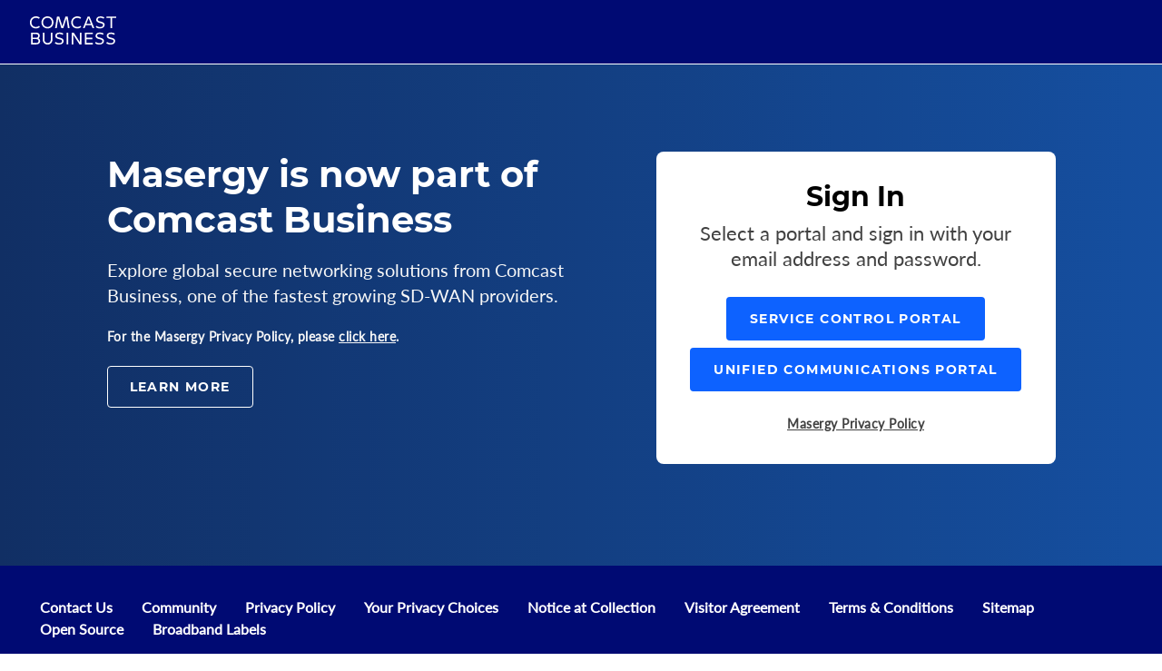

--- FILE ---
content_type: text/html
request_url: https://business.comcast.com/masergy/author/ray-watson
body_size: 3472
content:
<!doctype html>
<html lang="en">
  <head>
    <meta charset="UTF-8">
    <meta name="viewport" content="width=device-width, initial-scale=1.0">
    <meta http-equiv="X-UA-Compatible" content="IE=Edge">
    <meta name="description" content="Masergy log in">
    <link rel="icon" type="image/png" href="https://masergy-redirect-prod.digital.business.comcast.com/favicon.png">
    <title>Comcast Business</title>
    <link rel="stylesheet" crossorigin href="https://masergy-redirect-prod.digital.business.comcast.com/assets/index-CdF2DKPG.css">
  
                              <script>!function(e){var n="https://s.go-mpulse.net/boomerang/";if("False"=="True")e.BOOMR_config=e.BOOMR_config||{},e.BOOMR_config.PageParams=e.BOOMR_config.PageParams||{},e.BOOMR_config.PageParams.pci=!0,n="https://s2.go-mpulse.net/boomerang/";if(window.BOOMR_API_key="2JRJS-83BGK-Q9EVF-Z28DC-46GEE",function(){function e(){if(!r){var e=document.createElement("script");e.id="boomr-scr-as",e.src=window.BOOMR.url,e.async=!0,o.appendChild(e),r=!0}}function t(e){r=!0;var n,t,a,i,d=document,O=window;if(window.BOOMR.snippetMethod=e?"if":"i",t=function(e,n){var t=d.createElement("script");t.id=n||"boomr-if-as",t.src=window.BOOMR.url,BOOMR_lstart=(new Date).getTime(),e=e||d.body,e.appendChild(t)},!window.addEventListener&&window.attachEvent&&navigator.userAgent.match(/MSIE [67]\./))return window.BOOMR.snippetMethod="s",void t(o,"boomr-async");a=document.createElement("IFRAME"),a.src="about:blank",a.title="",a.role="presentation",a.loading="eager",i=(a.frameElement||a).style,i.width=0,i.height=0,i.border=0,i.display="none",o.appendChild(a);try{O=a.contentWindow,d=O.document.open()}catch(_){n=document.domain,a.src="javascript:var d=document.open();d.domain='"+n+"';void 0;",O=a.contentWindow,d=O.document.open()}if(n)d._boomrl=function(){this.domain=n,t()},d.write("<bo"+"dy onload='document._boomrl();'>");else if(O._boomrl=function(){t()},O.addEventListener)O.addEventListener("load",O._boomrl,!1);else if(O.attachEvent)O.attachEvent("onload",O._boomrl);d.close()}function a(e){window.BOOMR_onload=e&&e.timeStamp||(new Date).getTime()}if(!window.BOOMR||!window.BOOMR.version&&!window.BOOMR.snippetExecuted){window.BOOMR=window.BOOMR||{},window.BOOMR.snippetStart=(new Date).getTime(),window.BOOMR.snippetExecuted=!0,window.BOOMR.snippetVersion=14,window.BOOMR.url=n+"2JRJS-83BGK-Q9EVF-Z28DC-46GEE";var i=document.currentScript||document.getElementsByTagName("script")[0],o=i.parentNode,r=!1,d=document.createElement("link");if(d.relList&&"function"==typeof d.relList.supports&&d.relList.supports("preload")&&"as"in d)window.BOOMR.snippetMethod="p",d.href=window.BOOMR.url,d.rel="preload",d.as="script",d.addEventListener("load",e),d.addEventListener("error",function(){t(!0)}),setTimeout(function(){if(!r)t(!0)},3e3),BOOMR_lstart=(new Date).getTime(),o.appendChild(d);else t(!1);if(window.addEventListener)window.addEventListener("load",a,!1);else if(window.attachEvent)window.attachEvent("onload",a)}}(),"".length>0)if(e&&"performance"in e&&e.performance&&"function"==typeof e.performance.setResourceTimingBufferSize)e.performance.setResourceTimingBufferSize();!function(){if(BOOMR=e.BOOMR||{},BOOMR.plugins=BOOMR.plugins||{},!BOOMR.plugins.AK){var n=""=="true"?1:0,t="",a="aogl3ivyd4gi22l3w7oq-f-a44cfa77e-clientnsv4-s.akamaihd.net",i="false"=="true"?2:1,o={"ak.v":"39","ak.cp":"1439917","ak.ai":parseInt("281938",10),"ak.ol":"0","ak.cr":9,"ak.ipv":4,"ak.proto":"h2","ak.rid":"19556d63","ak.r":39738,"ak.a2":n,"ak.m":"dscx","ak.n":"essl","ak.bpcip":"3.140.189.0","ak.cport":54228,"ak.gh":"184.30.43.141","ak.quicv":"","ak.tlsv":"tls1.3","ak.0rtt":"","ak.0rtt.ed":"","ak.csrc":"-","ak.acc":"","ak.t":"1769715677","ak.ak":"hOBiQwZUYzCg5VSAfCLimQ==7i3Ji3O6TapjdsL95hanqXLlfIykd/f6L9gAPP1CK3l++2ksFRzy79KnlYSeiHfsTmYBcHN7ExV7PKKxF52adYxQj2FQI/PdzAduN2F7zctBhMmTDjqr8uIN78U+hv8CuU+Eljp+hkAzQ5MV3/H5c7Qtwp40MTUU8c+5pAnyw/F9L+9i5hupOjFuSytSI/rkptbB9J/GgOKe1l5+dzYBF1rxwJmWSHfY5nEtb2pNtYg/QTp2vRAjBhBEym1WB02JqzGSV+JaZtsroYToNop9I38LeU2uhGZZeKb1f7YkeXAD86BM0o79bvgdW/XkHiMNSsnN8UHX5xTLH8Wo4DCw73v8TNW9r/pC3MAETfQM3x1zo38oO9s40EFAT0+IJzr8J7n9UVrrhL9XIkJxwyJGn00ixQK5l6stPUJcVe0aZg0=","ak.pv":"460","ak.dpoabenc":"","ak.tf":i};if(""!==t)o["ak.ruds"]=t;var r={i:!1,av:function(n){var t="http.initiator";if(n&&(!n[t]||"spa_hard"===n[t]))o["ak.feo"]=void 0!==e.aFeoApplied?1:0,BOOMR.addVar(o)},rv:function(){var e=["ak.bpcip","ak.cport","ak.cr","ak.csrc","ak.gh","ak.ipv","ak.m","ak.n","ak.ol","ak.proto","ak.quicv","ak.tlsv","ak.0rtt","ak.0rtt.ed","ak.r","ak.acc","ak.t","ak.tf"];BOOMR.removeVar(e)}};BOOMR.plugins.AK={akVars:o,akDNSPreFetchDomain:a,init:function(){if(!r.i){var e=BOOMR.subscribe;e("before_beacon",r.av,null,null),e("onbeacon",r.rv,null,null),r.i=!0}return this},is_complete:function(){return!0}}}}()}(window);</script></head>
  <body>
    <div id="bsd-global-nav-header"></div>
    <div class="border-t border-white bg-gradientBlue px-5 py-9 sm:p-16 lg:flex lg:min-h-[calc(100vh_-_249px)] lg:flex-col lg:justify-center lg:px-0 lg:pt-24 lg:pb-28">
      <div class="mx-auto justify-around xl:container lg:flex">
        <div class="mb-10 lg:w-1/2 lg:max-w-[600px]">
          <h1 class="pb-4 font-Montserrat text-2xl font-bold leading-tight text-white sm:text-[40px]">
            Masergy is now part of Comcast&nbsp;Business
          </h1>
          <p class="pb-5 text-base text-whiteAlabaster sm:text-xl">
            Explore global secure networking solutions from Comcast Business,
            one of the fastest growing SD-WAN providers.
          </p>
          <p class="pb-5 text-sm text-whiteAlabaster font-bold leading-6 tracking-[0.5px]">
            For the Masergy Privacy Policy, please
            <a href="https://business.comcast.com/privacy/masergy-privacy-policy" class="underline">click here</a>.
          </p>
          <a href="https://business.comcast.com/enterprise" class="block rounded border border-white px-6 py-3 text-center font-Montserrat text-xs font-bold uppercase tracking-widest text-white outline-0 hover:bg-whiteAlabaster/10 focus:border-blueDodger focus:bg-inherit sm:inline-block sm:text-left sm:text-sm">
            Learn More
          </a>
        </div>
        <div class="rounded-lg bg-white p-5 text-center lg:w-2/5 lg:max-w-[500px] lg:p-8">
          <h2 class="pb-2 font-Montserrat text-xl font-bold text-black sm:text-3xl">
            Sign In
          </h2>
          <p class="pb-7 text-lg text-grayTundora sm:text-[22px]">
            Select a portal and sign in with your email address and password.
          </p>
          <a href="https://isc.masergy.com/" class="mb-2 block rounded border-2 border-blueCore bg-blueCore px-6 py-3 font-Montserrat text-xs font-bold uppercase tracking-widest text-white outline-0 hover:border-blueCoreHover hover:bg-blueCoreHover focus:border-grayOnyx focus:bg-blueDodger focus:text-black sm:inline-block sm:text-sm">
            Service Control Portal
          </a><br class="hidden sm:block">
          <a href="https://ucportalus.comcast.com/" class="block rounded border-2 border-blueCore bg-blueCore px-6 py-3 font-Montserrat text-xs font-bold uppercase tracking-widest text-white outline-0 hover:border-blueCoreHover hover:bg-blueCoreHover focus:border-grayOnyx focus:bg-blueDodger focus:text-black sm:inline-block sm:text-sm">
            Unified Communications Portal
          </a>
          <a href="https://business.comcast.com/privacy/masergy-privacy-policy" class="block mt-6 font-bold text-sm leading-6 text-grayTundora tracking-[0.5px] underline">Masergy Privacy Policy</a>
        </div>
      </div>
    </div>
    <div id="bsd-global-nav-footer"></div>
    <script src="https://bsd-global-nav-ui-prod.digital.business.comcast.com/globalNav.js" id="bsd-global-nav"
      data-environment="prod" data-application-type="RESOURCE_URL" data-application-root-path="/masergy"
      data-application-name="MasergyRedirect" data-flow-header='{ "hideCloseButton": "true" }'
      data-components='[{ "type": "FLOW_HEADER", "elementId": "bsd-global-nav-header"}, { "type": "FLOW_FOOTER", "elementId": "bsd-global-nav-footer"}]'
      data-is-enterprise="true"></script>
    <script type="tracking-data-digitalData">
      {"schemaVersion": "0.11","page": {"pageInfo": {"language": "en/us","screenName": "Masergy landing page","pageLoadEvent": "sign in"},
      "category": {"primaryCategory": "Masergy","businessType": "busn_masergy","siteType": "landing","designType": "responsive"},
      "codebase": {"name": "masergy-redirect"}}}
    </script>
    <script>
      if (window.location.hostname !== "localhost") {
        const nonProdDataLayerSource =
          "https://static.cimcontent.net/data-layer/nonprod/datalayer-commercial-dtm.min.js?appid=busn_myaccount";
        const prodDataLayerSource =
          "https://static.cimcontent.net/data-layer/datalayer-commercial-dtm-slim.min.js?appid=busn_myaccount";

        const dataLayerSource =
          window.location.hostname === "business.comcast.com"
            ? prodDataLayerSource
            : nonProdDataLayerSource;

        const analyticsScriptEl = document.createElement("script");
        analyticsScriptEl.id = "data-layer";
        analyticsScriptEl.src = dataLayerSource;
        analyticsScriptEl.setAttribute("crossorigin", "anonymous");

        document.body.appendChild(analyticsScriptEl);

        const pageTrackingEl = document.createElement("script");
        pageTrackingEl.id = "page-tracking";
        pageTrackingEl.innerHTML =
          'document.dispatchEvent(new CustomEvent("c-tracking-log-page", {bubbles: true}));';

        document.body.appendChild(pageTrackingEl);
      }
    </script>
  <script type="text/javascript"  src="/LMDqiru0Qx6d0lYoGQ/ah1OQfmXatc0kSYr/UmhvDi0VAQM/RHoSe/HpaRjIB"></script></body>
</html>


--- FILE ---
content_type: text/css
request_url: https://masergy-redirect-prod.digital.business.comcast.com/assets/index-CdF2DKPG.css
body_size: 2221
content:
*,:before,:after{--tw-border-spacing-x: 0;--tw-border-spacing-y: 0;--tw-translate-x: 0;--tw-translate-y: 0;--tw-rotate: 0;--tw-skew-x: 0;--tw-skew-y: 0;--tw-scale-x: 1;--tw-scale-y: 1;--tw-pan-x: ;--tw-pan-y: ;--tw-pinch-zoom: ;--tw-scroll-snap-strictness: proximity;--tw-gradient-from-position: ;--tw-gradient-via-position: ;--tw-gradient-to-position: ;--tw-ordinal: ;--tw-slashed-zero: ;--tw-numeric-figure: ;--tw-numeric-spacing: ;--tw-numeric-fraction: ;--tw-ring-inset: ;--tw-ring-offset-width: 0px;--tw-ring-offset-color: #fff;--tw-ring-color: rgb(59 130 246 / .5);--tw-ring-offset-shadow: 0 0 #0000;--tw-ring-shadow: 0 0 #0000;--tw-shadow: 0 0 #0000;--tw-shadow-colored: 0 0 #0000;--tw-blur: ;--tw-brightness: ;--tw-contrast: ;--tw-grayscale: ;--tw-hue-rotate: ;--tw-invert: ;--tw-saturate: ;--tw-sepia: ;--tw-drop-shadow: ;--tw-backdrop-blur: ;--tw-backdrop-brightness: ;--tw-backdrop-contrast: ;--tw-backdrop-grayscale: ;--tw-backdrop-hue-rotate: ;--tw-backdrop-invert: ;--tw-backdrop-opacity: ;--tw-backdrop-saturate: ;--tw-backdrop-sepia: ;--tw-contain-size: ;--tw-contain-layout: ;--tw-contain-paint: ;--tw-contain-style: }::backdrop{--tw-border-spacing-x: 0;--tw-border-spacing-y: 0;--tw-translate-x: 0;--tw-translate-y: 0;--tw-rotate: 0;--tw-skew-x: 0;--tw-skew-y: 0;--tw-scale-x: 1;--tw-scale-y: 1;--tw-pan-x: ;--tw-pan-y: ;--tw-pinch-zoom: ;--tw-scroll-snap-strictness: proximity;--tw-gradient-from-position: ;--tw-gradient-via-position: ;--tw-gradient-to-position: ;--tw-ordinal: ;--tw-slashed-zero: ;--tw-numeric-figure: ;--tw-numeric-spacing: ;--tw-numeric-fraction: ;--tw-ring-inset: ;--tw-ring-offset-width: 0px;--tw-ring-offset-color: #fff;--tw-ring-color: rgb(59 130 246 / .5);--tw-ring-offset-shadow: 0 0 #0000;--tw-ring-shadow: 0 0 #0000;--tw-shadow: 0 0 #0000;--tw-shadow-colored: 0 0 #0000;--tw-blur: ;--tw-brightness: ;--tw-contrast: ;--tw-grayscale: ;--tw-hue-rotate: ;--tw-invert: ;--tw-saturate: ;--tw-sepia: ;--tw-drop-shadow: ;--tw-backdrop-blur: ;--tw-backdrop-brightness: ;--tw-backdrop-contrast: ;--tw-backdrop-grayscale: ;--tw-backdrop-hue-rotate: ;--tw-backdrop-invert: ;--tw-backdrop-opacity: ;--tw-backdrop-saturate: ;--tw-backdrop-sepia: ;--tw-contain-size: ;--tw-contain-layout: ;--tw-contain-paint: ;--tw-contain-style: }*,:before,:after{box-sizing:border-box;border-width:0;border-style:solid;border-color:#e5e7eb}:before,:after{--tw-content: ""}html,:host{line-height:1.5;-webkit-text-size-adjust:100%;-moz-tab-size:4;-o-tab-size:4;tab-size:4;font-family:Lato,Helvetica Neue,Helvetica,Arial,sans-serif;font-feature-settings:normal;font-variation-settings:normal;-webkit-tap-highlight-color:transparent}body{margin:0;line-height:inherit}hr{height:0;color:inherit;border-top-width:1px}abbr:where([title]){-webkit-text-decoration:underline dotted;text-decoration:underline dotted}h1,h2,h3,h4,h5,h6{font-size:inherit;font-weight:inherit}a{color:inherit;text-decoration:inherit}b,strong{font-weight:bolder}code,kbd,samp,pre{font-family:ui-monospace,SFMono-Regular,Menlo,Monaco,Consolas,Liberation Mono,Courier New,monospace;font-feature-settings:normal;font-variation-settings:normal;font-size:1em}small{font-size:80%}sub,sup{font-size:75%;line-height:0;position:relative;vertical-align:baseline}sub{bottom:-.25em}sup{top:-.5em}table{text-indent:0;border-color:inherit;border-collapse:collapse}button,input,optgroup,select,textarea{font-family:inherit;font-feature-settings:inherit;font-variation-settings:inherit;font-size:100%;font-weight:inherit;line-height:inherit;letter-spacing:inherit;color:inherit;margin:0;padding:0}button,select{text-transform:none}button,input:where([type=button]),input:where([type=reset]),input:where([type=submit]){-webkit-appearance:button;background-color:transparent;background-image:none}:-moz-focusring{outline:auto}:-moz-ui-invalid{box-shadow:none}progress{vertical-align:baseline}::-webkit-inner-spin-button,::-webkit-outer-spin-button{height:auto}[type=search]{-webkit-appearance:textfield;outline-offset:-2px}::-webkit-search-decoration{-webkit-appearance:none}::-webkit-file-upload-button{-webkit-appearance:button;font:inherit}summary{display:list-item}blockquote,dl,dd,h1,h2,h3,h4,h5,h6,hr,figure,p,pre{margin:0}fieldset{margin:0;padding:0}legend{padding:0}ol,ul,menu{list-style:none;margin:0;padding:0}dialog{padding:0}textarea{resize:vertical}input::-moz-placeholder,textarea::-moz-placeholder{opacity:1;color:#9ca3af}input::placeholder,textarea::placeholder{opacity:1;color:#9ca3af}button,[role=button]{cursor:pointer}:disabled{cursor:default}img,svg,video,canvas,audio,iframe,embed,object{display:block;vertical-align:middle}img,video{max-width:100%;height:auto}[hidden]:where(:not([hidden=until-found])){display:none}.static{position:static}.mx-auto{margin-left:auto;margin-right:auto}.mb-10{margin-bottom:2.5rem}.mb-2{margin-bottom:.5rem}.mt-6{margin-top:1.5rem}.block{display:block}.hidden{display:none}.justify-around{justify-content:space-around}.rounded{border-radius:.25rem}.rounded-lg{border-radius:.5rem}.border{border-width:1px}.border-2{border-width:2px}.border-t{border-top-width:1px}.border-blueCore{--tw-border-opacity: 1;border-color:rgb(13 98 255 / var(--tw-border-opacity, 1))}.border-white{--tw-border-opacity: 1;border-color:rgb(255 255 255 / var(--tw-border-opacity, 1))}.bg-blueCore{--tw-bg-opacity: 1;background-color:rgb(13 98 255 / var(--tw-bg-opacity, 1))}.bg-white{--tw-bg-opacity: 1;background-color:rgb(255 255 255 / var(--tw-bg-opacity, 1))}.bg-gradientBlue{background-image:linear-gradient(to right,#112f64,#154fa0)}.p-5{padding:1.25rem}.px-5{padding-left:1.25rem;padding-right:1.25rem}.px-6{padding-left:1.5rem;padding-right:1.5rem}.py-3{padding-top:.75rem;padding-bottom:.75rem}.py-9{padding-top:2.25rem;padding-bottom:2.25rem}.pb-2{padding-bottom:.5rem}.pb-4{padding-bottom:1rem}.pb-5{padding-bottom:1.25rem}.pb-7{padding-bottom:1.75rem}.text-center{text-align:center}.font-Montserrat{font-family:Montserrat,Helvetica Neue,Helvetica,Arial,sans-serif}.text-2xl{font-size:1.5rem;line-height:2rem}.text-base{font-size:1rem;line-height:1.5rem}.text-lg{font-size:1.125rem;line-height:1.75rem}.text-sm{font-size:.875rem;line-height:1.25rem}.text-xl{font-size:1.25rem;line-height:1.75rem}.text-xs{font-size:.75rem;line-height:1rem}.font-bold{font-weight:700}.uppercase{text-transform:uppercase}.leading-6{line-height:1.5rem}.leading-tight{line-height:1.25}.tracking-\[0\.5px\]{letter-spacing:.5px}.tracking-widest{letter-spacing:.1em}.text-black{--tw-text-opacity: 1;color:rgb(0 0 0 / var(--tw-text-opacity, 1))}.text-grayTundora{--tw-text-opacity: 1;color:rgb(65 65 65 / var(--tw-text-opacity, 1))}.text-white{--tw-text-opacity: 1;color:rgb(255 255 255 / var(--tw-text-opacity, 1))}.text-whiteAlabaster{--tw-text-opacity: 1;color:rgb(247 247 247 / var(--tw-text-opacity, 1))}.underline{text-decoration-line:underline}.outline-0{outline-width:0px}@media (min-width: 1440px){.xl\:container{width:100%}@media (min-width: 480px){.xl\:container{max-width:480px}}@media (min-width: 768px){.xl\:container{max-width:768px}}@media (min-width: 1024px){.xl\:container{max-width:1024px}}.xl\:container{max-width:1440px}}.hover\:border-blueCoreHover:hover{--tw-border-opacity: 1;border-color:rgb(10 78 204 / var(--tw-border-opacity, 1))}.hover\:bg-blueCoreHover:hover{--tw-bg-opacity: 1;background-color:rgb(10 78 204 / var(--tw-bg-opacity, 1))}.hover\:bg-whiteAlabaster\/10:hover{background-color:#f7f7f71a}.focus\:border-blueDodger:focus{--tw-border-opacity: 1;border-color:rgb(33 162 253 / var(--tw-border-opacity, 1))}.focus\:border-grayOnyx:focus{--tw-border-opacity: 1;border-color:rgb(57 57 57 / var(--tw-border-opacity, 1))}.focus\:bg-blueDodger:focus{--tw-bg-opacity: 1;background-color:rgb(33 162 253 / var(--tw-bg-opacity, 1))}.focus\:bg-inherit:focus{background-color:inherit}.focus\:text-black:focus{--tw-text-opacity: 1;color:rgb(0 0 0 / var(--tw-text-opacity, 1))}@media (min-width: 480px){.sm\:block{display:block}.sm\:inline-block{display:inline-block}.sm\:p-16{padding:4rem}.sm\:text-left{text-align:left}.sm\:text-3xl{font-size:1.875rem;line-height:2.25rem}.sm\:text-\[22px\]{font-size:22px}.sm\:text-\[40px\]{font-size:40px}.sm\:text-sm{font-size:.875rem;line-height:1.25rem}.sm\:text-xl{font-size:1.25rem;line-height:1.75rem}}@media (min-width: 1024px){.lg\:flex{display:flex}.lg\:min-h-\[calc\(100vh_-_249px\)\]{min-height:calc(100vh - 249px)}.lg\:w-1\/2{width:50%}.lg\:w-2\/5{width:40%}.lg\:max-w-\[500px\]{max-width:500px}.lg\:max-w-\[600px\]{max-width:600px}.lg\:flex-col{flex-direction:column}.lg\:justify-center{justify-content:center}.lg\:p-8{padding:2rem}.lg\:px-0{padding-left:0;padding-right:0}.lg\:pb-28{padding-bottom:7rem}.lg\:pt-24{padding-top:6rem}}


--- FILE ---
content_type: application/javascript
request_url: https://static.cimcontent.net/data-layer/datalayer-commercial-dtm-slim.min.js?appid=busn_myaccount
body_size: 20424
content:
(()=>{var ke={localStorage:Pt("localStorage"),sessionStorage:Pt("sessionStorage")},it=t=>t instanceof ShadowRoot&&t.host;function C(t,e){for(;t.matches&&!t.matches(e)||it(t);)it(t)?t=t.host:t=t.parentNode;return t.matches?t:null}function st(t,e,r){return r===void 0?r=[]:t!==e&&r.push(t),t!==e?(it(t)?t=t.host:t=t.parentNode,st(t,e,r)):r}var Et=(t,e)=>{let r;if(ke[e]){r=window[e].getItem(`_dl${t}State`);try{r=JSON.parse(r||"{}")}catch{r={}}r.save=()=>{window[e].setItem(`_dl${t}State`,JSON.stringify(r))}}else r={},r.save=()=>{};return r.init=(a,o)=>(r[a]=r[a]!==void 0?r[a]:o,r[a]),r},I=Et("","sessionStorage"),_d=Et("Local","localStorage");var po=(t,e)=>t!=null?t==="true"?!0:t==="false"?!1:t.split("|").map(r=>r==="core"?"Data Layer":r):window.trackingDebug||e;window.trackingDebug=Te("trackingDebug",po)(window.location.href);var k={debug(){if(window.trackingDebug){if(Array.isArray(window.trackingDebug)&&window.trackingDebug.map(r=>r.toLowerCase()).indexOf(this._id.toLowerCase())===-1)return;var t=[...arguments],e=this.debugHeader||this._id;this.debugParams&&this.debugParams.length&&(e+=` (${this.debugParams.join(", ")})`),console.groupCollapsed?(console.groupCollapsed(`${e}: `),console.log.apply(this,t),console.groupEnd()):(t.unshift(`${e}: `),console.log.apply(this,t))}}};function It(t){return["resi_myaccount_2","resi_cpp","resi_cpp_2","resi_support_2"].indexOf(t)>=0}function kt(t){return["idm","login","resi_buyflow","resi_buyflow_agent","resi_buyflow_approval","resi_shop","resi_shop_2","resi_shop_agent","resi_shop_ancillary","resi_store"].indexOf(t)>=0}function Ot(t){return["celestial"].indexOf(t)>=0}function Oe(){return document.currentScript}function D(t,e){if(!e)return;let r=ee(e).search.toLowerCase();return new URLSearchParams(r).get(t.toLowerCase())}function Te(t,e){return function(a){I.init(t,!1);let o=D(t,a);return I[t]=e(o,I[t]),I.save(),I[t]}}function ee(t){try{if(t&&typeof t=="string"){let e=document.createElement("a");return e.href=t,{hostname:e.hostname,pathname:e.pathname,search:e.search,hash:e.hash}}}catch{}return{}}function Pt(t){try{var e=window[t],r="__storage_test__";return e.setItem(r,r),e.removeItem(r),!0}catch(a){return a instanceof DOMException&&(a.code===22||a.code===1014||a.name==="QuotaExceededError"||a.name==="NS_ERROR_DOM_QUOTA_REACHED")&&e.length!==0}}var lo=typeof global=="object"&&global&&global.Object===Object&&global,Le=lo;var co=typeof self=="object"&&self&&self.Object===Object&&self,mo=Le||co||Function("return this")(),y=mo;var ho=y.Symbol,A=ho;var Tt=Object.prototype,go=Tt.hasOwnProperty,bo=Tt.toString,we=A?A.toStringTag:void 0;function xo(t){var e=go.call(t,we),r=t[we];try{t[we]=void 0;var a=!0}catch{}var o=bo.call(t);return a&&(e?t[we]=r:delete t[we]),o}var Lt=xo;var yo=Object.prototype,_o=yo.toString;function wo(t){return _o.call(t)}var Ct=wo;var vo="[object Null]",So="[object Undefined]",Dt=A?A.toStringTag:void 0;function Ao(t){return t==null?t===void 0?So:vo:Dt&&Dt in Object(t)?Lt(t):Ct(t)}var v=Ao;function Po(t){return t!=null&&typeof t=="object"}var _=Po;var Eo="[object Symbol]";function Io(t){return typeof t=="symbol"||_(t)&&v(t)==Eo}var R=Io;function ko(t,e){for(var r=-1,a=t==null?0:t.length,o=Array(a);++r<a;)o[r]=e(t[r],r,t);return o}var te=ko;var Oo=Array.isArray,b=Oo;var To=1/0,jt=A?A.prototype:void 0,Nt=jt?jt.toString:void 0;function Mt(t){if(typeof t=="string")return t;if(b(t))return te(t,Mt)+"";if(R(t))return Nt?Nt.call(t):"";var e=t+"";return e=="0"&&1/t==-To?"-0":e}var Rt=Mt;var Lo=/\s/;function Co(t){for(var e=t.length;e--&&Lo.test(t.charAt(e)););return e}var Bt=Co;var Do=/^\s+/;function jo(t){return t&&t.slice(0,Bt(t)+1).replace(Do,"")}var Ft=jo;function No(t){var e=typeof t;return t!=null&&(e=="object"||e=="function")}var x=No;var Ut=NaN,Mo=/^[-+]0x[0-9a-f]+$/i,Ro=/^0b[01]+$/i,Bo=/^0o[0-7]+$/i,Fo=parseInt;function Uo(t){if(typeof t=="number")return t;if(R(t))return Ut;if(x(t)){var e=typeof t.valueOf=="function"?t.valueOf():t;t=x(e)?e+"":e}if(typeof t!="string")return t===0?t:+t;t=Ft(t);var r=Ro.test(t);return r||Bo.test(t)?Fo(t.slice(2),r?2:8):Mo.test(t)?Ut:+t}var Gt=Uo;var Wt=1/0,Go=17976931348623157e292;function Wo(t){if(!t)return t===0?t:0;if(t=Gt(t),t===Wt||t===-Wt){var e=t<0?-1:1;return e*Go}return t===t?t:0}var Ht=Wo;function Ho(t){var e=Ht(t),r=e%1;return e===e?r?e-r:e:0}var qt=Ho;function qo(t){return t}var re=qo;var $o="[object AsyncFunction]",zo="[object Function]",Ko="[object GeneratorFunction]",Qo="[object Proxy]";function Vo(t){if(!x(t))return!1;var e=v(t);return e==zo||e==Ko||e==$o||e==Qo}var ae=Vo;var Jo=y["__core-js_shared__"],Ce=Jo;var $t=function(){var t=/[^.]+$/.exec(Ce&&Ce.keys&&Ce.keys.IE_PROTO||"");return t?"Symbol(src)_1."+t:""}();function Xo(t){return!!$t&&$t in t}var zt=Xo;var Yo=Function.prototype,Zo=Yo.toString;function ei(t){if(t!=null){try{return Zo.call(t)}catch{}try{return t+""}catch{}}return""}var j=ei;var ti=/[\\^$.*+?()[\]{}|]/g,ri=/^\[object .+?Constructor\]$/,ai=Function.prototype,oi=Object.prototype,ii=ai.toString,si=oi.hasOwnProperty,ni=RegExp("^"+ii.call(si).replace(ti,"\\$&").replace(/hasOwnProperty|(function).*?(?=\\\()| for .+?(?=\\\])/g,"$1.*?")+"$");function fi(t){if(!x(t)||zt(t))return!1;var e=ae(t)?ni:ri;return e.test(j(t))}var Kt=fi;function ui(t,e){return t?.[e]}var Qt=ui;function di(t,e){var r=Qt(t,e);return Kt(r)?r:void 0}var S=di;var pi=S(y,"WeakMap"),De=pi;var Vt=Object.create,li=function(){function t(){}return function(e){if(!x(e))return{};if(Vt)return Vt(e);t.prototype=e;var r=new t;return t.prototype=void 0,r}}(),Jt=li;function ci(t,e,r){switch(r.length){case 0:return t.call(e);case 1:return t.call(e,r[0]);case 2:return t.call(e,r[0],r[1]);case 3:return t.call(e,r[0],r[1],r[2])}return t.apply(e,r)}var Xt=ci;function mi(t,e){var r=-1,a=t.length;for(e||(e=Array(a));++r<a;)e[r]=t[r];return e}var Yt=mi;var hi=800,gi=16,bi=Date.now;function xi(t){var e=0,r=0;return function(){var a=bi(),o=gi-(a-r);if(r=a,o>0){if(++e>=hi)return arguments[0]}else e=0;return t.apply(void 0,arguments)}}var Zt=xi;function yi(t){return function(){return t}}var er=yi;var _i=function(){try{var t=S(Object,"defineProperty");return t({},"",{}),t}catch{}}(),oe=_i;var wi=oe?function(t,e){return oe(t,"toString",{configurable:!0,enumerable:!1,value:er(e),writable:!0})}:re,tr=wi;var vi=Zt(tr),rr=vi;function Si(t,e,r,a){for(var o=t.length,i=r+(a?1:-1);a?i--:++i<o;)if(e(t[i],i,t))return i;return-1}var ar=Si;function Ai(t){return t!==t}var or=Ai;function Pi(t,e,r){for(var a=r-1,o=t.length;++a<o;)if(t[a]===e)return a;return-1}var ir=Pi;function Ei(t,e,r){return e===e?ir(t,e,r):ar(t,or,r)}var sr=Ei;var Ii=9007199254740991,ki=/^(?:0|[1-9]\d*)$/;function Oi(t,e){var r=typeof t;return e=e??Ii,!!e&&(r=="number"||r!="symbol"&&ki.test(t))&&t>-1&&t%1==0&&t<e}var B=Oi;function Ti(t,e,r){e=="__proto__"&&oe?oe(t,e,{configurable:!0,enumerable:!0,value:r,writable:!0}):t[e]=r}var ie=Ti;function Li(t,e){return t===e||t!==t&&e!==e}var O=Li;var Ci=Object.prototype,Di=Ci.hasOwnProperty;function ji(t,e,r){var a=t[e];(!(Di.call(t,e)&&O(a,r))||r===void 0&&!(e in t))&&ie(t,e,r)}var je=ji;function Ni(t,e,r,a){var o=!r;r||(r={});for(var i=-1,n=e.length;++i<n;){var s=e[i],f=a?a(r[s],t[s],s,r,t):void 0;f===void 0&&(f=t[s]),o?ie(r,s,f):je(r,s,f)}return r}var Ne=Ni;var nr=Math.max;function Mi(t,e,r){return e=nr(e===void 0?t.length-1:e,0),function(){for(var a=arguments,o=-1,i=nr(a.length-e,0),n=Array(i);++o<i;)n[o]=a[e+o];o=-1;for(var s=Array(e+1);++o<e;)s[o]=a[o];return s[e]=r(n),Xt(t,this,s)}}var fr=Mi;function Ri(t,e){return rr(fr(t,e,re),t+"")}var ur=Ri;var Bi=9007199254740991;function Fi(t){return typeof t=="number"&&t>-1&&t%1==0&&t<=Bi}var se=Fi;function Ui(t){return t!=null&&se(t.length)&&!ae(t)}var P=Ui;function Gi(t,e,r){if(!x(r))return!1;var a=typeof e;return(a=="number"?P(r)&&B(e,r.length):a=="string"&&e in r)?O(r[e],t):!1}var dr=Gi;function Wi(t){return ur(function(e,r){var a=-1,o=r.length,i=o>1?r[o-1]:void 0,n=o>2?r[2]:void 0;for(i=t.length>3&&typeof i=="function"?(o--,i):void 0,n&&dr(r[0],r[1],n)&&(i=o<3?void 0:i,o=1),e=Object(e);++a<o;){var s=r[a];s&&t(e,s,a,i)}return e})}var ne=Wi;var Hi=Object.prototype;function qi(t){var e=t&&t.constructor,r=typeof e=="function"&&e.prototype||Hi;return t===r}var fe=qi;function $i(t,e){for(var r=-1,a=Array(t);++r<t;)a[r]=e(r);return a}var pr=$i;var zi="[object Arguments]";function Ki(t){return _(t)&&v(t)==zi}var nt=Ki;var lr=Object.prototype,Qi=lr.hasOwnProperty,Vi=lr.propertyIsEnumerable,Ji=nt(function(){return arguments}())?nt:function(t){return _(t)&&Qi.call(t,"callee")&&!Vi.call(t,"callee")},Q=Ji;function Xi(){return!1}var cr=Xi;var gr=typeof exports=="object"&&exports&&!exports.nodeType&&exports,mr=gr&&typeof module=="object"&&module&&!module.nodeType&&module,Yi=mr&&mr.exports===gr,hr=Yi?y.Buffer:void 0,Zi=hr?hr.isBuffer:void 0,es=Zi||cr,V=es;var ts="[object Arguments]",rs="[object Array]",as="[object Boolean]",os="[object Date]",is="[object Error]",ss="[object Function]",ns="[object Map]",fs="[object Number]",us="[object Object]",ds="[object RegExp]",ps="[object Set]",ls="[object String]",cs="[object WeakMap]",ms="[object ArrayBuffer]",hs="[object DataView]",gs="[object Float32Array]",bs="[object Float64Array]",xs="[object Int8Array]",ys="[object Int16Array]",_s="[object Int32Array]",ws="[object Uint8Array]",vs="[object Uint8ClampedArray]",Ss="[object Uint16Array]",As="[object Uint32Array]",g={};g[gs]=g[bs]=g[xs]=g[ys]=g[_s]=g[ws]=g[vs]=g[Ss]=g[As]=!0;g[ts]=g[rs]=g[ms]=g[as]=g[hs]=g[os]=g[is]=g[ss]=g[ns]=g[fs]=g[us]=g[ds]=g[ps]=g[ls]=g[cs]=!1;function Ps(t){return _(t)&&se(t.length)&&!!g[v(t)]}var br=Ps;function Es(t){return function(e){return t(e)}}var xr=Es;var yr=typeof exports=="object"&&exports&&!exports.nodeType&&exports,ve=yr&&typeof module=="object"&&module&&!module.nodeType&&module,Is=ve&&ve.exports===yr,ft=Is&&Le.process,ks=function(){try{var t=ve&&ve.require&&ve.require("util").types;return t||ft&&ft.binding&&ft.binding("util")}catch{}}(),ut=ks;var _r=ut&&ut.isTypedArray,Os=_r?xr(_r):br,ue=Os;var Ts=Object.prototype,Ls=Ts.hasOwnProperty;function Cs(t,e){var r=b(t),a=!r&&Q(t),o=!r&&!a&&V(t),i=!r&&!a&&!o&&ue(t),n=r||a||o||i,s=n?pr(t.length,String):[],f=s.length;for(var d in t)(e||Ls.call(t,d))&&!(n&&(d=="length"||o&&(d=="offset"||d=="parent")||i&&(d=="buffer"||d=="byteLength"||d=="byteOffset")||B(d,f)))&&s.push(d);return s}var Me=Cs;function Ds(t,e){return function(r){return t(e(r))}}var Re=Ds;var js=Re(Object.keys,Object),wr=js;var Ns=Object.prototype,Ms=Ns.hasOwnProperty;function Rs(t){if(!fe(t))return wr(t);var e=[];for(var r in Object(t))Ms.call(t,r)&&r!="constructor"&&e.push(r);return e}var Be=Rs;function Bs(t){return P(t)?Me(t):Be(t)}var de=Bs;function Fs(t){var e=[];if(t!=null)for(var r in Object(t))e.push(r);return e}var vr=Fs;var Us=Object.prototype,Gs=Us.hasOwnProperty;function Ws(t){if(!x(t))return vr(t);var e=fe(t),r=[];for(var a in t)a=="constructor"&&(e||!Gs.call(t,a))||r.push(a);return r}var Sr=Ws;function Hs(t){return P(t)?Me(t,!0):Sr(t)}var F=Hs;var qs=ne(function(t,e,r,a){Ne(e,F(e),t,a)}),pe=qs;var $s=/\.|\[(?:[^[\]]*|(["'])(?:(?!\1)[^\\]|\\.)*?\1)\]/,zs=/^\w*$/;function Ks(t,e){if(b(t))return!1;var r=typeof t;return r=="number"||r=="symbol"||r=="boolean"||t==null||R(t)?!0:zs.test(t)||!$s.test(t)||e!=null&&t in Object(e)}var le=Ks;var Qs=S(Object,"create"),N=Qs;function Vs(){this.__data__=N?N(null):{},this.size=0}var Ar=Vs;function Js(t){var e=this.has(t)&&delete this.__data__[t];return this.size-=e?1:0,e}var Pr=Js;var Xs="__lodash_hash_undefined__",Ys=Object.prototype,Zs=Ys.hasOwnProperty;function en(t){var e=this.__data__;if(N){var r=e[t];return r===Xs?void 0:r}return Zs.call(e,t)?e[t]:void 0}var Er=en;var tn=Object.prototype,rn=tn.hasOwnProperty;function an(t){var e=this.__data__;return N?e[t]!==void 0:rn.call(e,t)}var Ir=an;var on="__lodash_hash_undefined__";function sn(t,e){var r=this.__data__;return this.size+=this.has(t)?0:1,r[t]=N&&e===void 0?on:e,this}var kr=sn;function ce(t){var e=-1,r=t==null?0:t.length;for(this.clear();++e<r;){var a=t[e];this.set(a[0],a[1])}}ce.prototype.clear=Ar;ce.prototype.delete=Pr;ce.prototype.get=Er;ce.prototype.has=Ir;ce.prototype.set=kr;var dt=ce;function nn(){this.__data__=[],this.size=0}var Or=nn;function fn(t,e){for(var r=t.length;r--;)if(O(t[r][0],e))return r;return-1}var U=fn;var un=Array.prototype,dn=un.splice;function pn(t){var e=this.__data__,r=U(e,t);if(r<0)return!1;var a=e.length-1;return r==a?e.pop():dn.call(e,r,1),--this.size,!0}var Tr=pn;function ln(t){var e=this.__data__,r=U(e,t);return r<0?void 0:e[r][1]}var Lr=ln;function cn(t){return U(this.__data__,t)>-1}var Cr=cn;function mn(t,e){var r=this.__data__,a=U(r,t);return a<0?(++this.size,r.push([t,e])):r[a][1]=e,this}var Dr=mn;function me(t){var e=-1,r=t==null?0:t.length;for(this.clear();++e<r;){var a=t[e];this.set(a[0],a[1])}}me.prototype.clear=Or;me.prototype.delete=Tr;me.prototype.get=Lr;me.prototype.has=Cr;me.prototype.set=Dr;var G=me;var hn=S(y,"Map"),W=hn;function gn(){this.size=0,this.__data__={hash:new dt,map:new(W||G),string:new dt}}var jr=gn;function bn(t){var e=typeof t;return e=="string"||e=="number"||e=="symbol"||e=="boolean"?t!=="__proto__":t===null}var Nr=bn;function xn(t,e){var r=t.__data__;return Nr(e)?r[typeof e=="string"?"string":"hash"]:r.map}var H=xn;function yn(t){var e=H(this,t).delete(t);return this.size-=e?1:0,e}var Mr=yn;function _n(t){return H(this,t).get(t)}var Rr=_n;function wn(t){return H(this,t).has(t)}var Br=wn;function vn(t,e){var r=H(this,t),a=r.size;return r.set(t,e),this.size+=r.size==a?0:1,this}var Fr=vn;function he(t){var e=-1,r=t==null?0:t.length;for(this.clear();++e<r;){var a=t[e];this.set(a[0],a[1])}}he.prototype.clear=jr;he.prototype.delete=Mr;he.prototype.get=Rr;he.prototype.has=Br;he.prototype.set=Fr;var J=he;var Sn="Expected a function";function pt(t,e){if(typeof t!="function"||e!=null&&typeof e!="function")throw new TypeError(Sn);var r=function(){var a=arguments,o=e?e.apply(this,a):a[0],i=r.cache;if(i.has(o))return i.get(o);var n=t.apply(this,a);return r.cache=i.set(o,n)||i,n};return r.cache=new(pt.Cache||J),r}pt.Cache=J;var Ur=pt;var An=500;function Pn(t){var e=Ur(t,function(a){return r.size===An&&r.clear(),a}),r=e.cache;return e}var Gr=Pn;var En=/[^.[\]]+|\[(?:(-?\d+(?:\.\d+)?)|(["'])((?:(?!\2)[^\\]|\\.)*?)\2)\]|(?=(?:\.|\[\])(?:\.|\[\]|$))/g,In=/\\(\\)?/g,kn=Gr(function(t){var e=[];return t.charCodeAt(0)===46&&e.push(""),t.replace(En,function(r,a,o,i){e.push(o?i.replace(In,"$1"):a||r)}),e}),Wr=kn;function On(t){return t==null?"":Rt(t)}var Hr=On;function Tn(t,e){return b(t)?t:le(t,e)?[t]:Wr(Hr(t))}var q=Tn;var Ln=1/0;function Cn(t){if(typeof t=="string"||R(t))return t;var e=t+"";return e=="0"&&1/t==-Ln?"-0":e}var T=Cn;function Dn(t,e){e=q(e,t);for(var r=0,a=e.length;t!=null&&r<a;)t=t[T(e[r++])];return r&&r==a?t:void 0}var ge=Dn;function jn(t,e,r){var a=t==null?void 0:ge(t,e);return a===void 0?r:a}var u=jn;function Nn(t,e){for(var r=-1,a=e.length,o=t.length;++r<a;)t[o+r]=e[r];return t}var Fe=Nn;var Mn=Re(Object.getPrototypeOf,Object),be=Mn;var Rn="[object Object]",Bn=Function.prototype,Fn=Object.prototype,qr=Bn.toString,Un=Fn.hasOwnProperty,Gn=qr.call(Object);function Wn(t){if(!_(t)||v(t)!=Rn)return!1;var e=be(t);if(e===null)return!0;var r=Un.call(e,"constructor")&&e.constructor;return typeof r=="function"&&r instanceof r&&qr.call(r)==Gn}var xe=Wn;var Hn="\\ud800-\\udfff",qn="\\u0300-\\u036f",$n="\\ufe20-\\ufe2f",zn="\\u20d0-\\u20ff",Kn=qn+$n+zn,Qn="\\ufe0e\\ufe0f",Vn="\\u200d",Jn=RegExp("["+Vn+Hn+Kn+Qn+"]");function Xn(t){return Jn.test(t)}var $r=Xn;function Yn(){this.__data__=new G,this.size=0}var zr=Yn;function Zn(t){var e=this.__data__,r=e.delete(t);return this.size=e.size,r}var Kr=Zn;function ef(t){return this.__data__.get(t)}var Qr=ef;function tf(t){return this.__data__.has(t)}var Vr=tf;var rf=200;function af(t,e){var r=this.__data__;if(r instanceof G){var a=r.__data__;if(!W||a.length<rf-1)return a.push([t,e]),this.size=++r.size,this;r=this.__data__=new J(a)}return r.set(t,e),this.size=r.size,this}var Jr=af;function ye(t){var e=this.__data__=new G(t);this.size=e.size}ye.prototype.clear=zr;ye.prototype.delete=Kr;ye.prototype.get=Qr;ye.prototype.has=Vr;ye.prototype.set=Jr;var $=ye;var ea=typeof exports=="object"&&exports&&!exports.nodeType&&exports,Xr=ea&&typeof module=="object"&&module&&!module.nodeType&&module,of=Xr&&Xr.exports===ea,Yr=of?y.Buffer:void 0,Zr=Yr?Yr.allocUnsafe:void 0;function sf(t,e){if(e)return t.slice();var r=t.length,a=Zr?Zr(r):new t.constructor(r);return t.copy(a),a}var ta=sf;function nf(t,e){for(var r=-1,a=t==null?0:t.length,o=0,i=[];++r<a;){var n=t[r];e(n,r,t)&&(i[o++]=n)}return i}var ra=nf;function ff(){return[]}var Ue=ff;var uf=Object.prototype,df=uf.propertyIsEnumerable,aa=Object.getOwnPropertySymbols,pf=aa?function(t){return t==null?[]:(t=Object(t),ra(aa(t),function(e){return df.call(t,e)}))}:Ue,Ge=pf;var lf=Object.getOwnPropertySymbols,cf=lf?function(t){for(var e=[];t;)Fe(e,Ge(t)),t=be(t);return e}:Ue,oa=cf;function mf(t,e,r){var a=e(t);return b(t)?a:Fe(a,r(t))}var We=mf;function hf(t){return We(t,de,Ge)}var lt=hf;function gf(t){return We(t,F,oa)}var ia=gf;var bf=S(y,"DataView"),He=bf;var xf=S(y,"Promise"),qe=xf;var yf=S(y,"Set"),$e=yf;var sa="[object Map]",_f="[object Object]",na="[object Promise]",fa="[object Set]",ua="[object WeakMap]",da="[object DataView]",wf=j(He),vf=j(W),Sf=j(qe),Af=j($e),Pf=j(De),X=v;(He&&X(new He(new ArrayBuffer(1)))!=da||W&&X(new W)!=sa||qe&&X(qe.resolve())!=na||$e&&X(new $e)!=fa||De&&X(new De)!=ua)&&(X=function(t){var e=v(t),r=e==_f?t.constructor:void 0,a=r?j(r):"";if(a)switch(a){case wf:return da;case vf:return sa;case Sf:return na;case Af:return fa;case Pf:return ua}return e});var Se=X;var Ef=y.Uint8Array,_e=Ef;function If(t){var e=new t.constructor(t.byteLength);return new _e(e).set(new _e(t)),e}var pa=If;function kf(t,e){var r=e?pa(t.buffer):t.buffer;return new t.constructor(r,t.byteOffset,t.length)}var la=kf;function Of(t){return typeof t.constructor=="function"&&!fe(t)?Jt(be(t)):{}}var ca=Of;var Tf="__lodash_hash_undefined__";function Lf(t){return this.__data__.set(t,Tf),this}var ma=Lf;function Cf(t){return this.__data__.has(t)}var ha=Cf;function ze(t){var e=-1,r=t==null?0:t.length;for(this.__data__=new J;++e<r;)this.add(t[e])}ze.prototype.add=ze.prototype.push=ma;ze.prototype.has=ha;var ga=ze;function Df(t,e){for(var r=-1,a=t==null?0:t.length;++r<a;)if(e(t[r],r,t))return!0;return!1}var ba=Df;function jf(t,e){return t.has(e)}var xa=jf;var Nf=1,Mf=2;function Rf(t,e,r,a,o,i){var n=r&Nf,s=t.length,f=e.length;if(s!=f&&!(n&&f>s))return!1;var d=i.get(t),p=i.get(e);if(d&&p)return d==e&&p==t;var l=-1,m=!0,c=r&Mf?new ga:void 0;for(i.set(t,e),i.set(e,t);++l<s;){var w=t[l],E=e[l];if(a)var M=n?a(E,w,l,e,t,i):a(w,E,l,t,e,i);if(M!==void 0){if(M)continue;m=!1;break}if(c){if(!ba(e,function(z,K){if(!xa(c,K)&&(w===z||o(w,z,r,a,i)))return c.push(K)})){m=!1;break}}else if(!(w===E||o(w,E,r,a,i))){m=!1;break}}return i.delete(t),i.delete(e),m}var Ke=Rf;function Bf(t){var e=-1,r=Array(t.size);return t.forEach(function(a,o){r[++e]=[o,a]}),r}var ya=Bf;function Ff(t){var e=-1,r=Array(t.size);return t.forEach(function(a){r[++e]=a}),r}var _a=Ff;var Uf=1,Gf=2,Wf="[object Boolean]",Hf="[object Date]",qf="[object Error]",$f="[object Map]",zf="[object Number]",Kf="[object RegExp]",Qf="[object Set]",Vf="[object String]",Jf="[object Symbol]",Xf="[object ArrayBuffer]",Yf="[object DataView]",wa=A?A.prototype:void 0,ct=wa?wa.valueOf:void 0;function Zf(t,e,r,a,o,i,n){switch(r){case Yf:if(t.byteLength!=e.byteLength||t.byteOffset!=e.byteOffset)return!1;t=t.buffer,e=e.buffer;case Xf:return!(t.byteLength!=e.byteLength||!i(new _e(t),new _e(e)));case Wf:case Hf:case zf:return O(+t,+e);case qf:return t.name==e.name&&t.message==e.message;case Kf:case Vf:return t==e+"";case $f:var s=ya;case Qf:var f=a&Uf;if(s||(s=_a),t.size!=e.size&&!f)return!1;var d=n.get(t);if(d)return d==e;a|=Gf,n.set(t,e);var p=Ke(s(t),s(e),a,o,i,n);return n.delete(t),p;case Jf:if(ct)return ct.call(t)==ct.call(e)}return!1}var va=Zf;var eu=1,tu=Object.prototype,ru=tu.hasOwnProperty;function au(t,e,r,a,o,i){var n=r&eu,s=lt(t),f=s.length,d=lt(e),p=d.length;if(f!=p&&!n)return!1;for(var l=f;l--;){var m=s[l];if(!(n?m in e:ru.call(e,m)))return!1}var c=i.get(t),w=i.get(e);if(c&&w)return c==e&&w==t;var E=!0;i.set(t,e),i.set(e,t);for(var M=n;++l<f;){m=s[l];var z=t[m],K=e[m];if(a)var At=n?a(K,z,m,e,t,i):a(z,K,m,t,e,i);if(!(At===void 0?z===K||o(z,K,r,a,i):At)){E=!1;break}M||(M=m=="constructor")}if(E&&!M){var Ee=t.constructor,Ie=e.constructor;Ee!=Ie&&"constructor"in t&&"constructor"in e&&!(typeof Ee=="function"&&Ee instanceof Ee&&typeof Ie=="function"&&Ie instanceof Ie)&&(E=!1)}return i.delete(t),i.delete(e),E}var Sa=au;var ou=1,Aa="[object Arguments]",Pa="[object Array]",Qe="[object Object]",iu=Object.prototype,Ea=iu.hasOwnProperty;function su(t,e,r,a,o,i){var n=b(t),s=b(e),f=n?Pa:Se(t),d=s?Pa:Se(e);f=f==Aa?Qe:f,d=d==Aa?Qe:d;var p=f==Qe,l=d==Qe,m=f==d;if(m&&V(t)){if(!V(e))return!1;n=!0,p=!1}if(m&&!p)return i||(i=new $),n||ue(t)?Ke(t,e,r,a,o,i):va(t,e,f,r,a,o,i);if(!(r&ou)){var c=p&&Ea.call(t,"__wrapped__"),w=l&&Ea.call(e,"__wrapped__");if(c||w){var E=c?t.value():t,M=w?e.value():e;return i||(i=new $),o(E,M,r,a,i)}}return m?(i||(i=new $),Sa(t,e,r,a,o,i)):!1}var Ia=su;function ka(t,e,r,a,o){return t===e?!0:t==null||e==null||!_(t)&&!_(e)?t!==t&&e!==e:Ia(t,e,r,a,ka,o)}var Ve=ka;var nu=1,fu=2;function uu(t,e,r,a){var o=r.length,i=o,n=!a;if(t==null)return!i;for(t=Object(t);o--;){var s=r[o];if(n&&s[2]?s[1]!==t[s[0]]:!(s[0]in t))return!1}for(;++o<i;){s=r[o];var f=s[0],d=t[f],p=s[1];if(n&&s[2]){if(d===void 0&&!(f in t))return!1}else{var l=new $;if(a)var m=a(d,p,f,t,e,l);if(!(m===void 0?Ve(p,d,nu|fu,a,l):m))return!1}}return!0}var Oa=uu;function du(t){return t===t&&!x(t)}var Je=du;function pu(t){for(var e=de(t),r=e.length;r--;){var a=e[r],o=t[a];e[r]=[a,o,Je(o)]}return e}var Ta=pu;function lu(t,e){return function(r){return r==null?!1:r[t]===e&&(e!==void 0||t in Object(r))}}var Xe=lu;function cu(t){var e=Ta(t);return e.length==1&&e[0][2]?Xe(e[0][0],e[0][1]):function(r){return r===t||Oa(r,t,e)}}var La=cu;function mu(t,e){return t!=null&&e in Object(t)}var Ca=mu;function hu(t,e,r){e=q(e,t);for(var a=-1,o=e.length,i=!1;++a<o;){var n=T(e[a]);if(!(i=t!=null&&r(t,n)))break;t=t[n]}return i||++a!=o?i:(o=t==null?0:t.length,!!o&&se(o)&&B(n,o)&&(b(t)||Q(t)))}var Da=hu;function gu(t,e){return t!=null&&Da(t,e,Ca)}var ja=gu;var bu=1,xu=2;function yu(t,e){return le(t)&&Je(e)?Xe(T(t),e):function(r){var a=u(r,t);return a===void 0&&a===e?ja(r,t):Ve(e,a,bu|xu)}}var Na=yu;function _u(t){return function(e){return e?.[t]}}var Ye=_u;function wu(t){return function(e){return ge(e,t)}}var Ma=wu;function vu(t){return le(t)?Ye(T(t)):Ma(t)}var Ra=vu;function Su(t){return typeof t=="function"?t:t==null?re:typeof t=="object"?b(t)?Na(t[0],t[1]):La(t):Ra(t)}var Ze=Su;function Au(t){return function(e,r,a){for(var o=-1,i=Object(e),n=a(e),s=n.length;s--;){var f=n[t?s:++o];if(r(i[f],f,i)===!1)break}return e}}var Ba=Au;var Pu=Ba(),Fa=Pu;function Eu(t,e,r){(r!==void 0&&!O(t[e],r)||r===void 0&&!(e in t))&&ie(t,e,r)}var Ae=Eu;function Iu(t){return _(t)&&P(t)}var Ua=Iu;function ku(t,e){if(!(e==="constructor"&&typeof t[e]=="function")&&e!="__proto__")return t[e]}var Pe=ku;function Ou(t){return Ne(t,F(t))}var Ga=Ou;function Tu(t,e,r,a,o,i,n){var s=Pe(t,r),f=Pe(e,r),d=n.get(f);if(d){Ae(t,r,d);return}var p=i?i(s,f,r+"",t,e,n):void 0,l=p===void 0;if(l){var m=b(f),c=!m&&V(f),w=!m&&!c&&ue(f);p=f,m||c||w?b(s)?p=s:Ua(s)?p=Yt(s):c?(l=!1,p=ta(f,!0)):w?(l=!1,p=la(f,!0)):p=[]:xe(f)||Q(f)?(p=s,Q(s)?p=Ga(s):(!x(s)||ae(s))&&(p=ca(f))):l=!1}l&&(n.set(f,p),o(p,f,a,i,n),n.delete(f)),Ae(t,r,p)}var Wa=Tu;function Ha(t,e,r,a,o){t!==e&&Fa(e,function(i,n){if(o||(o=new $),x(i))Wa(t,e,n,r,Ha,a,o);else{var s=a?a(Pe(t,n),i,n+"",t,e,o):void 0;s===void 0&&(s=i),Ae(t,n,s)}},F)}var et=Ha;var Lu=ne(function(t,e,r,a){et(t,e,r,a)}),tt=Lu;var Cu="[object String]";function Du(t){return typeof t=="string"||!b(t)&&_(t)&&v(t)==Cu}var rt=Du;function ju(t,e){return te(e,function(r){return t[r]})}var qa=ju;function Nu(t){return t==null?[]:qa(t,de(t))}var $a=Nu;var Mu=Math.max;function Ru(t,e,r,a){t=P(t)?t:$a(t),r=r&&!a?qt(r):0;var o=t.length;return r<0&&(r=Mu(o+r,0)),rt(t)?r<=o&&t.indexOf(e,r)>-1:!!o&&sr(t,e,r)>-1}var mt=Ru;function Bu(t){return t==null}var Y=Bu;var Fu=ne(function(t,e,r){et(t,e,r)}),h=Fu;var Uu="Expected a function";function Gu(t){if(typeof t!="function")throw new TypeError(Uu);return function(){var e=arguments;switch(e.length){case 0:return!t.call(this);case 1:return!t.call(this,e[0]);case 2:return!t.call(this,e[0],e[1]);case 3:return!t.call(this,e[0],e[1],e[2])}return!t.apply(this,e)}}var za=Gu;function Wu(t,e,r,a){if(!x(t))return t;e=q(e,t);for(var o=-1,i=e.length,n=i-1,s=t;s!=null&&++o<i;){var f=T(e[o]),d=r;if(f==="__proto__"||f==="constructor"||f==="prototype")return t;if(o!=n){var p=s[f];d=a?a(p,f,s):void 0,d===void 0&&(d=x(p)?p:B(e[o+1])?[]:{})}je(s,f,d),s=s[f]}return t}var at=Wu;function Hu(t,e,r){for(var a=-1,o=e.length,i={};++a<o;){var n=e[a],s=ge(t,n);r(s,n)&&at(i,q(n,t),s)}return i}var Ka=Hu;function qu(t,e){if(t==null)return{};var r=te(ia(t),function(a){return[a]});return e=Ze(e),Ka(t,r,function(a,o){return e(a,o[0])})}var Qa=qu;function $u(t,e){return Qa(t,za(Ze(e)))}var Z=$u;var zu=Ye("length"),Va=zu;var Xa="\\ud800-\\udfff",Ku="\\u0300-\\u036f",Qu="\\ufe20-\\ufe2f",Vu="\\u20d0-\\u20ff",Ju=Ku+Qu+Vu,Xu="\\ufe0e\\ufe0f",Yu="["+Xa+"]",ht="["+Ju+"]",gt="\\ud83c[\\udffb-\\udfff]",Zu="(?:"+ht+"|"+gt+")",Ya="[^"+Xa+"]",Za="(?:\\ud83c[\\udde6-\\uddff]){2}",eo="[\\ud800-\\udbff][\\udc00-\\udfff]",ed="\\u200d",to=Zu+"?",ro="["+Xu+"]?",td="(?:"+ed+"(?:"+[Ya,Za,eo].join("|")+")"+ro+to+")*",rd=ro+to+td,ad="(?:"+[Ya+ht+"?",ht,Za,eo,Yu].join("|")+")",Ja=RegExp(gt+"(?="+gt+")|"+ad+rd,"g");function od(t){for(var e=Ja.lastIndex=0;Ja.test(t);)++e;return e}var ao=od;function id(t){return $r(t)?ao(t):Va(t)}var oo=id;function sd(t,e,r){return t==null?t:at(t,e,r)}var L=sd;var nd="[object Map]",fd="[object Set]";function ud(t){if(t==null)return 0;if(P(t))return rt(t)?oo(t):t.length;var e=Se(t);return e==nd||e==fd?t.size:Be(t).length}var bt=ud;var xt=class{constructor(){h(this,k),this._id="PERSIST",this.debugHeader=`Data Layer ${this._id} Plugin`,this.debugParams=[],this._version="3.21.31",this.bindListeners()}bindListeners(){document.addEventListener("c-tracking-trigger",this.dlUpdated.bind(this),!1),document.addEventListener("c-tracking-load-defaults",this.setDefaults.bind(this),!1)}setDefaults(e){e.detail.plugins.push({name:this._id,version:this._version,description:"Enable persistence of data layer properties across page views",errorDetected:this.checkErrors()})}checkErrors(){return(this.pluginError||!ke.localStorage||!ke.sessionStorage)&&(this.pluginError=!0),this.pluginError}populatedSharedData(e){let r=e.getItem("dl_Cache"),a;try{r=JSON.parse(r)}catch{r=null}r&&h(window.digitalData,[].concat(u(window.digitalData,`config.plugins.persistence.${e===window.localStorage?"browser":"session"}`,[])).reduce((o,i)=>(L(o,i,(a=u(window.digitalData,i,void 0))===void 0?u(r,i,void 0):a),o),{}))}storeSharedData(e){let r={};h(r,[].concat(u(window.digitalData,`config.plugins.persistence.${e===window.localStorage?"browser":"session"}`,[])).reduce((a,o)=>(L(a,o,u(window.digitalData,o,void 0)),a),{})),e.setItem("dl_Cache",JSON.stringify(r))}dlUpdated(e){u(e,"detail.type","")==="page"&&(this.populatedSharedData(window.localStorage),this.populatedSharedData(window.sessionStorage),this.storeSharedData(window.localStorage),this.storeSharedData(window.sessionStorage))}},By=new xt;var yt=class{constructor(){this.initStart=u(window,"performance.timing",{}).requestStart||Date.now(),this.currentScript=Oe(),h(this,k),this._id="LAUNCH",this._version="3.21.31",this._status="INIT",this.debugHeader=`Data Layer ${this._id} Plugin`,this.debugParams=[],this._initQueue=[],this.initConfig(),document.addEventListener("c-tracking-load-defaults",this.setDefaults.bind(this),!1),document.addEventListener("c-tracking-dispatch-targetUpdate",e=>{let r=e.detail,a=!1;delete r.eventMethod,Object.keys(this.config).forEach(o=>{r.hasOwnProperty(o)&&(this.config[o]=I.lConfig[o]=r[o],a=!0)}),a&&this.processConfig(r)},!1),this._exec=this.executeTrackingCall.bind(this),this.loadLaunch()&&(this.toggleFlicker(!0),document.addEventListener("c-tracking-trigger",this._exec,!1))}initConfig(){this.config=I.init("lConfig",{initTimeout:2500,spaTimeout:1e3,noTargetDelay:!0,flickerDisable:!1}),this.config.notifyTimeout=this.config.notifyTimeout||1e3,Object.keys(this.config).forEach(e=>{let r=D(`launch_${e}`,window.location.href);if(r){switch(typeof this.config[e]){case"number":r=Number(r);break;case"boolean":r=r==="true";break}this.config[e]=I.lConfig[e]=r,I.save()}})}updateStyle(e){if(this.styleBlock||(this.styleBlock=document.createElement("style")),e){if(this.styleBlock.parentNode){let r=250;this.styleBlock.innerHTML=`body { opacity: 1; animation: ${r}ms fadein; } @keyframes fadein { from { opacity: 0; } to   { opacity: 1; } }`,setTimeout(()=>{this.styleBlock.parentNode.removeChild(this.styleBlock)},r)}}else this.styleBlock.innerHTML="body { opacity: 0; }",this.styleBlock.parentNode!==this.currentScript.parentNode&&this.currentScript.parentNode.insertBefore(this.styleBlock,this.currentScript)}toggleFlicker(e,r){if(!I.lConfig.flickerDisable&&e){let a,{initTimeout:o,spaTimeout:i}=this.config;a=r?i:o,this.flickerTimer&&clearTimeout(this.flickerTimer);let n=Date.now()-this.initStart;a=a-n,a=a<0?0:a,this.flickerTimer=setTimeout(this.toggleFlicker.bind(this,!1,r),a),this.flickerActive=!0,this.flickerIsSpa=r,this.updateStyle()}else this.flickerActive&&(this.flickerActive=!1,this.flickerTimer=null,this.updateStyle(!0))}setStatus(e){return function(a){return this._status=e,this.debugParams=[e],this.debug(a),document.removeEventListener("c-tracking-trigger",this._exec),!1}.bind(this)}loadLaunch(){let e=this.setStatus("ERROR"),r=this.setStatus("DISABLED"),a=(p,l)=>p!=null?p==="true":l,o=Te("disableScripts",a),i=Te("debugLaunch",a);if(o(window.location.href))return r("Disable scripts enabled!");let n=this.currentScript&&D("appId",this.currentScript.src),s=this.currentScript&&D("workflowID",this.currentScript.src);if(typeof window._satellite<"u"){if(typeof window._satellite.buildInfo<"u")return this.debug("Launch already detected, proceeding with activation through load success."),this.launchLoaded(),!0;if(typeof window._satellite.configurationSettings<"u")return e('Instance of "_satellite" already found! Aborting Launch initialization.')}if(i(window.location.href))return this.debug("Debug launch enabled, launch not yet be loaded."),!0;if(!s&&!n)return e("Application identifier not found!");let f,d;return d={resi_global:"https://assets.adobedtm.com/331fbea29f79/e5b825f47ce6/launch-18bdbdf8eca5.min.js",resi_buyflow:"https://assets.adobedtm.com/331fbea29f79/e5b825f47ce6/launch-18bdbdf8eca5.min.js",resi_buyflow_approval:"https://assets.adobedtm.com/331fbea29f79/e5b825f47ce6/launch-18bdbdf8eca5.min.js",resi_shop_2:"https://assets.adobedtm.com/331fbea29f79/e5b825f47ce6/launch-18bdbdf8eca5.min.js",resi_buyflow_agent:"https://assets.adobedtm.com/331fbea29f79/e5b825f47ce6/launch-18bdbdf8eca5.min.js",resi_myaccount:"https://assets.adobedtm.com/331fbea29f79/e5b825f47ce6/launch-18bdbdf8eca5.min.js",resi_myaccount_2:"https://assets.adobedtm.com/331fbea29f79/e5b825f47ce6/launch-18bdbdf8eca5.min.js",resi_support:"https://assets.adobedtm.com/331fbea29f79/e5b825f47ce6/launch-18bdbdf8eca5.min.js",resi_support_2:"https://assets.adobedtm.com/331fbea29f79/e5b825f47ce6/launch-18bdbdf8eca5.min.js",test:"https://assets.adobedtm.com/331fbea29f79/f0f7bfe56a6a/launch-400f7622ecac.min.js",login:"https://assets.adobedtm.com/331fbea29f79/fdd77923e2da/launch-46f715e51bac.min.js",resi_stream:"https://assets.adobedtm.com/launch-ENcd3e2a27442a49a1ad80b135b0864a86.min.js",resi_shop_agent:"https://assets.adobedtm.com/331fbea29f79/69ccdb5b9b50/launch-b9e16cebbe07.min.js",resi_shop_ancillary:"https://assets.adobedtm.com/331fbea29f79/5d27143e4c5d/launch-e78575acc1e1.min.js",resi_subscription_management:"https://assets.adobedtm.com/331fbea29f79/18d1c60239db/launch-90557250d9d7.min.js",resi_support_fe:"https://assets.adobedtm.com/331fbea29f79/801bfc652c34/launch-ba8a20ec41a6.min.js",resi_xm_buyflow:"https://assets.adobedtm.com/331fbea29f79/f5d2107f9dfd/launch-6cc47641d08f.min.js",resi_xm_buyflow_2:"https://assets.adobedtm.com/331fbea29f79/a1677ef86d87/launch-d7f43fab9698.min.js",resi_xm_myaccount:"https://assets.adobedtm.com/331fbea29f79/c0a78d794175/launch-7dc11f06b777.min.js",resi_xm_shop:"https://assets.adobedtm.com/331fbea29f79/f88e7fa02c6b/launch-29d494ec28f2.min.js",resi_xm_shop_2:"https://assets.adobedtm.com/331fbea29f79/bbf7e1c8104a/launch-e5e8890c27e7.min.js",resi_cpp:"https://assets.adobedtm.com/331fbea29f79/b89b840626b5/launch-dfc187a05ec1.min.js",resi_xumo:"https://assets.adobedtm.com/331fbea29f79/e8a7f3d33ed6/launch-b48308a3be5f.min.js",resi_prepaid:"https://assets.adobedtm.com/331fbea29f79/e5b825f47ce6/launch-18bdbdf8eca5.min.js",idm:"https://assets.adobedtm.com/331fbea29f79/3ac6e7f13fd8/launch-995a63aed64a.min.js",busn_eccc:"https://assets.adobedtm.com/331fbea29f79/2877acbf51f0/launch-d3d2ed844b44.min.js",busn_global:"https://assets.adobedtm.com/331fbea29f79/d5488db5974c/launch-35af2ea2adb5.min.js",busn_myaccount:"https://assets.adobedtm.com/0bb9bfa13133/e5e061b1a82a/launch-0f69c6906f35.min.js",busn_cbm:"https://assets.adobedtm.com/0bb9bfa13133/9187321309e9/launch-cec7a8b4e091.min.js",busn_ecom:"https://assets.adobedtm.com/0bb9bfa13133/0e4e6ee0c9bc/launch-28fd181c8c34.min.js",busn_helpsupport:"https://assets.adobedtm.com/0bb9bfa13133/dda4a9773ba1/launch-dbf5657e27f5.min.js",busn_enterpriseportal:"https://assets.adobedtm.com/0bb9bfa13133/25e4676d3528/launch-f27f144ac2a6.min.js"},f=d[s]||d[n]||d.fallback,f?(this.injectScript(f,e),!0):e("Launch URL undefined")}launchNotify(){this.notifyTimer?clearTimeout(this.notifyTimer):this.notifyStart=Date.now();let e=(Array.isArray(this.config.callbackGlobalItems)?this.config.callbackGlobalItems:[]).every(a=>u(window,a,void 0)!==void 0),r=Date.now()-this.notifyStart>this.config.notifyTimeout;if(!e&&!r){this.notifyTimer=setTimeout(this.launchNotify.bind(this),100);return}this.debugParams=["launch-initialized"],this.debug(`Dispatching Launch Loaded Event prereqMet: ${e}, timedOut: ${r}`),document.dispatchEvent(new CustomEvent("c-tracking-launch-loaded",{bubbles:!0}))}launchLoaded(){this._status="READY",this.debug("Launch Loaded Successfully"),this.processQueue(),setTimeout(this.launchNotify.bind(this),0)}processQueue(){this._initQueue.forEach(e=>{e.debugParam="from-queue",this.executeTrackingCall(e)})}injectScript(e,r){this._status="LOADING";var a=document.createElement("script");a.onerror=o=>{r(`Error loading launch, Detail: ${o.target}`)},a.onload=this.launchLoaded.bind(this),this.currentScript.parentNode.insertBefore(a,this.currentScript),a.src=e}processConfig(e){Object.keys(e).forEach(r=>{let a=e[r];switch(this.config[r]=a,r){case"spaTimeout":this.flickerIsSpa&&this.toggleFlicker(this.flickerActive,!0);break;case"initTimeout":this.flickerIsSpa||this.toggleFlicker(this.flickerActive);break;case"flickerDisable":this.flickerActive&&a===!0&&this.toggleFlicker(!1)}})}setDefaults(e){this.processConfig(u(window.digitalData,"config.plugins.launch",{})),e.detail.plugins.push({name:this._id,version:this._version,description:"Properly notify Adobe Launch tag management upon modifications to data layer",status:this._status,appId:this.currentScript&&D("appId",this.currentScript.src),workflowId:this.currentScript&&D("workflowID",this.currentScript.src)})}executeTrackingCall(e){try{if(this.debugParams=["executeTrackingCall"],e.debugParam&&this.debugParams.unshift(e.debugParam),this._status!=="READY"){this._status!=="ERROR"&&(this._initQueue.push({detail:{...e.detail}}),u(window,"_satellite.buildInfo")?this.launchLoaded():u(window,"_satellite.configurationSettings")&&this.setStatus("ERROR")('Instance of "_satellite.configurationSettings" already found!'));return}var r=h({},e.detail.data.eventInfo),a="";switch(e.detail.type){case"page":a="custom-PageLoad";break;case"custom":e.detail.data.eventInfo||(r.eventMethod="custom-PageUpdate");default:e.detail.type.startsWith("c-tracking-init-")?a="custom-"+e.detail.type.replace("c-tracking-",""):a=r.eventMethod||"send-Event";break}a==="targetStart"&&r.type==="spa"?(this.initStart=Date.now(),this.toggleFlicker(!0,!0)):a==="custom-PageLoad"&&this.config.noTargetDelay?this.toggleFlicker(!1):a==="targetUpdate"&&this.processConfig(r),window._satellite.track(a,r),this.debugParams.push(a),this.debug(`Event Info:
`+JSON.stringify(e.detail.data.eventInfo,null,2))}catch(o){this.debug("EXCEPTION:",o)}}},Hy=new yt;var _t=class{constructor(){h(this,k),this._id="DTM",this._version="3.21.31",this.debugHeader=`Data Layer ${this._id} Plugin`,this.debugParams=[],this.bindListeners()}bindListeners(){document.addEventListener("c-tracking-trigger",this.executeTrackingCall.bind(this),!1),document.addEventListener("c-tracking-load-defaults",this.setDefaults.bind(this),!1)}setDefaults(e){h(e.detail,{event:[],page:{attributes:{isPageLoadVariables:!1}}}),e.detail.plugins.push({name:this._id,version:this._version,description:"Properly notify Adobe Dynamic tag management upon modifications to data layer",errorDetected:this.checkErrors()})}dtmInit(){this.checkErrors(),this.dtmError||window._satellite.pageBottom()}checkErrors(){return(this.dtmError||typeof window._satellite>"u"||typeof window._satellite.track!="function"||typeof window._satellite.pageBottom!="function"||typeof window._satellite.buildInfo<"u")&&(this.dtmError=!0),this.dtmError}executeTrackingCall(e){try{var r=h({},e.detail.data.eventInfo),a="";switch(e.detail.type){case"page":a="custom-PageLoad";break;case"c-tracking-init-end":this.dtmInit();case"custom":e.detail.data.eventInfo||(r.eventMethod="custom-PageUpdate");default:e.detail.type.startsWith("c-tracking-init-")?a="custom-"+e.detail.type.replace("c-tracking-",""):a=r.eventMethod||"send-Event";break}this.debugParams=[a],this.debug(a=="send-Event"?`
`+JSON.stringify(e.detail.data.eventInfo,null,2)+`
`:"",this.dtmError?"DTM NOT AVAILABLE!":""),this.dtmError||window._satellite.track(a)}catch(o){this.debug("EXCEPTION:",o,this.dtmError?"DTM NOT AVAILABLE!":"")}}},Ky=new _t;var wt=class{constructor(){h(this,k),this._id="dl-plugin-js-exceptions",this._version="3.21.31",this.debugHeader=`Data Layer ${this._id} Plugin`,this.debugParams=[],this.exceptions=[],this.unhandledRejections=new Map,this.skippedCount=0,this.throttlePerError=100,this.throttleGlobalCount=0,this.throttleGlobalMax=20,this.promiseInterval=6e4,this._processError=this.processError.bind(this),this._processRejections=this.processRejections.bind(this,!0),this._rejectionHandled=this.rejectionHandled.bind(this),this._populateDataLayer=this.populateDataLayer.bind(this),this.bindListeners(),this.setupRejectionsInterval(),this.debug("initialized")}bindListeners(){window.addEventListener("error",this._processError,!1),window.addEventListener("c-tracking-log-error",this._processError,!1),window.addEventListener("unhandledrejection",this._processError,!1),window.addEventListener("rejectionhandled",this._rejectionHandled,!1),window.addEventListener("beforeunload",this._processRejections,!1),document.addEventListener("c-tracking-load-defaults",this._populateDataLayer,!1)}populateDataLayer(e){this.processConfig(u(window.digitalData,"config.plugins.exceptions",{})),u(e,"detail.plugins",[]).some(a=>a.name===this._id)?(window.removeEventListener("error",this._processError),window.removeEventListener("c-tracking-log-error",this._processError),window.removeEventListener("unhandledrejection",this._processError),window.removeEventListener("rejectionhandled",this._rejectionHandled),window.removeEventListener("beforeunload",this._processRejections),document.removeEventListener("c-tracking-load-defaults",this._populateDataLayer),clearInterval(this.interval)):e.detail.plugins.push({name:this._id,version:this._version})}setupRejectionsInterval(){clearInterval(this.interval),this.promiseInterval&&(this.interval=setInterval(()=>this.processRejections(!1),this.promiseInterval))}processConfig(e){let r=u(e,"promiseInterval",this.promiseInterval);r!==this.promiseInterval&&(this.promiseInterval=r,this.setupRejectionsInterval())}sendInfo(e){let r=new CustomEvent("c-tracking-log",{detail:{eventInfo:e},bubbles:!0});this.debug("sendInfo: ",r),document.body.dispatchEvent(r)}dataLayerUpdated(e){u(e,"detail.type","")==="page"&&this.exceptions.length&&(this.exceptions.forEach(r=>{setTimeout(this.sendInfo.bind(this,r),0)}),this.exceptions=[])}rejectionHandled(e){this.unhandledRejections.delete(this.rawPromiseMessage(e))}processError(e){if(e.reason){e.message=this.generatePromiseMessage(e),e.capturedTimeStamp=new Date;let r=this.rawPromiseMessage(e);this.unhandledRejections.has(r)||this.unhandledRejections.set(r,e)}else this.trackError(e)}processRejections(e){this.debug(`Processing Unhandled Promise Rejections: Count(${this.unhandledRejections.size})`),this.unhandledRejections.forEach(r=>{this.trackError(r,e)}),this.unhandledRejections.clear()}trackError(e,r){let a=!1,o={_sendWithBeacon:r,eventMethod:"client-exception",eventType:"js",eventName:e.type};if(e.type==="c-tracking-log-error"&&(e=e.detail),e.message||(this.debug("Skipped the tracking of an error event due to missing error message: ",e),a=!0),this.throttleGlobalCount>this.throttleGlobalMax?(this.debug("skip track - Maximum error threshold reached:",e),a=!0):e["dl-handled"]?(this.debug("skip track - error previously tracked:",e),a=!0):this.lastTracked&&(this.lastTracked.message===e.message||e.message?.match(/script\serror/i))&&this.lastTracked.ts+this.throttlePerError>Date.now()&&(this.debug("skip track - another error of this type was tracked in the last 100 ms:",e),a=!0),this.lastTracked=e,this.lastTracked.ts=Date.now(),e["dl-handled"]=!0,a){this.skippedCount++;return}this.debug("Tracking Error: ",e),o=h(o,{eventAction:e.message,filename:e.filename,lineno:e.lineno,colno:e.colno,type:u(e,"reason.name")||u(e,"error.name"),stack:u(e,"reason.stack")||u(e,"error.stack")||e.stack,skippedCount:this.skippedCount,timeStamp:e.capturedTimeStamp}),this.skippedCount=0,this.throttleGlobalCount++,window.digitalData&&document.body?this.sendInfo(o):this.exceptions.push(o)}generatePromiseMessage(e){let r=this.rawPromiseMessage(e),a=e.reason.name?`${e.reason.name}: `:"";return`${e.type}: ${a}${r}`}rawPromiseMessage(e){return e.reason.message||e.reason}},Xy=new wt;function dd(t,e={}){let r=e,a=[];function o(){return r}function i(s){r=t(r,s),a.forEach(f=>f())}function n(s){a.push(s)}return{dispatch:i,subscribe:n,getState:o}}function io(t){let e=Object.values(t);for(let r=0;r<e.length;r++)if(e[r]?.pendingCount>0)return!0;return!1}function pd(t,e){switch(e.type){case"pending":return t.pendingProcesses[e.process]={pendingCount:t.pendingProcesses?.[e.process]?.pendingCount+1||1},{...t,type:e.type,lastestEvent:e.event,isPending:io(t.pendingProcesses)};case"complete":return t.pendingProcesses[e.process]={pendingCount:t.pendingProcesses?.[e.process]?.pendingCount>1?t.pendingProcesses?.[e.process]?.pendingCount-1:0},{...t,type:e.type,lastestEvent:e.event,isPending:io(t.pendingProcesses)};default:return t}}function so(t){let e={isPending:!1,pendingProcesses:{}},{subscribe:r,getState:a,dispatch:o}=dd(pd,e);return r(()=>{let{type:i,isPending:n,lastestEvent:s,pendingProcesses:f}=a();t({type:i,isPending:n,ev:s,pendingProcesses:f})}),document.addEventListener("c-tracking-process-pending",i=>{o({type:"pending",event:i,process:i.detail?.process||"DL_CATCHALL_PROCESS"})},!1),document.addEventListener("c-tracking-process-complete",i=>{o({type:"complete",event:i,process:i.detail?.process||"DL_CATCHALL_PROCESS"})},!1),a().isPending}function no(){typeof Element.prototype.attachShadow=="function"&&!Element.prototype._DLattachShadow&&(Element.prototype._DLattachShadow=Element.prototype.attachShadow,Element.prototype.attachShadow=function(t={}){return t.mode="open",this._DLattachShadow(t)},Element.prototype.attachShadow.toString=function(){return Element.prototype._DLattachShadow.toString()})}function fo(t){cd(t),md(t),ld(t)}function ld(t){if(window.fetch){let e=window.fetch;window.fetch=function(r,a){a=a||{};let o=e(r,a);try{let i=u(r,"body",u(a,"body",null));o._perfDebug={requestBody:i},t.trackAjax(o._perf={eventMethod:"c-tracking-ajax",url:!r||typeof r=="string"?r:r.url||r.toString(),source:"fetch",method:a.method||"GET",requestStart:Date.now()})}catch{}return o.then(i=>{try{i.clone().text().then(function(n){o._perfDebug.responseBody=n}).catch(function(){}).finally(function(){t.requestCallback.bind(o)(t,i)})}catch{}return o}).catch(i=>{try{i.name==="AbortError"&&(o._perf.status=499),t.requestCallback.bind(o)(t,i)}catch{}return o})}}}function cd(t){if(u(window,"Navigator.prototype.sendBeacon")){let e=window.Navigator.prototype.sendBeacon;Navigator.prototype.sendBeacon=function(r){let a=e.apply(this,arguments),o={eventMethod:"c-tracking-ajax",url:r,source:"beacon",method:"POST",success:a,requestStart:Date.now()};return t.trackAjax(o),a}}}function md(t){if(!XMLHttpRequest.prototype.modified){XMLHttpRequest.prototype.modified=!0;var e=XMLHttpRequest.prototype;e._open=e.open,e.open=function(r,a){t.trackAjax(this._perf={eventMethod:"c-tracking-ajax",url:a,method:r,source:"xhr"}),e._open.apply(this,arguments)},e._send=e.send,e.send=function(r){this._perf||t.trackAjax(this._perf={eventMethod:"c-tracking-ajax",method:"UNKNOWN",source:"xhr"}),this._perf.requestStart=Date.now();let a=function(o){try{u(this,"response")&&!this.fromDL&&(this._perfDebug.responseBody=this.response)}catch{}t.requestCallback.call(this,t,o)};this.addEventListener("load",a),this.addEventListener("error",a),this.addEventListener("abort",a),this.addEventListener("timeout",a),this._perfDebug={},r&&!this.fromDL&&(this._perfDebug.requestBody=r),e._send.apply(this,[r])}}}function hd(){if(navigator?.userAgentData?.brands){let t=new Map([["Google Chrome","Chrome"],["Microsoft Edge","Edge"],["Opera GX","Opera"],["Brave","Brave"],["Samsung Internet","Samsung"]]),e=navigator.userAgentData.brands.find(r=>t.has(r.brand));if(e?.brand)return t.get(e.brand)}if(navigator?.userAgent){let t=navigator.userAgent;if(t.includes("Seamonkey/"))return"Seamonkey";if(t.includes("Firefox/"))return"Firefox";if(t.includes("Edg/")||t.includes("EdgA/")||t.includes("EdgiOS"))return"Edge";if(t.includes("Chromium/"))return"Chromium";if(t.includes("Chrome/"))return"Chrome";if(t.includes("Safari/"))return"Safari";if(t.includes("OPR/")||t.includes("Opera/"))return"Opera"}return"unknown"}function ot(t,e){try{return e.reduce((r,a)=>(r[a]=t?window[t][a]:window[a],r),{})}catch(r){return{error:r}}}function gd(){return ot("navigator",["cookieEnabled","language","userAgent","hardwareConcurrency","maxTouchPoints"])}function bd(){let t=ot("screen",["availTop","availLeft","availHeight","availWidth","height","width","top","left","pixelDepth","colorDepth"]);return window.screen.orientation&&(t.orientation={type:window.screen.orientation.type,angle:window.screen.orientation.angle}),t}function xd(){return ot(null,["innerWidth","innerHeight","outerWidth","outerHeight","devicePixelRatio"])}function vt(){return ot("location",["href","protocol","host","hostname","port","pathname","search","hash","origin"])}function uo(){return{navigator:gd(),screen:bd(),window:xd(),location:vt(),referrer:document.referrer,referrerLocation:ee(document.referrer),browserName:hd()}}var St=class{constructor(){let e=Oe();this.appId=e&&D("appId",e.src),h(this,k),this.debugHeader="Data Layer Core",this.debugParams=[],this.defineVars(),no(),fo(this),this.bindListeners()}defineVars(){tt(this,{_id:"Data Layer",_version:"3.21.31",_objectPrefix:"tracking-data-",_keyPrefix:"data-tracking-",_isProcessPending:!1,_pageViewCount:0,_eventQueue:[],_pageUnloading:null,_pageViewStart:u(window,"performance.timing",{}).requestStart||Date.now(),_triggerPage:!1,_triggerPageDetail:null,_mergeArrays:null,_performance:null,_ajaxPerfQ:[],_triggerQueue:[],_waiting:0,_selectors:{actionable:"a, button",sharedData:'script[type="tracking-data"]',parentBlock:"[data-tracking-parent], body",trackingInfo:"[data-tracking]",eventContainer:"[data-tracking-event-container]",eventSuppress:"[data-tracking-auto-event-suppress]",checkedSelector:'input[type="checkbox"], input[type="radio"]',checkedAttributeChecked:"data-tracking-checked",checkedAttributeUnChecked:"data-tracking-unchecked",media:"video, audio"},_initQueue:[],_operational:!1,_ajaxExclude:["NONE".toLowerCase(),"NONE".toLowerCase(),"NONE".toLowerCase(),"NONE".toLowerCase(),"col.eum-appdynamics.com","comcast-app.quantummetric.com","omtrdc.net","metrics.comcast.com","metrics.xfinity.com"]},(e,r)=>{if(Array.isArray(r))return r}),this.fullDataType=this._objectPrefix+"digitalData",h(this._selectors,{defaultEl:`${this._selectors.checkedSelector},${this._selectors.actionable},${this._selectors.media}`,clickElements:`a, button,${this._selectors.checkedSelector}`,objectData:'script[type^="{0}"]'.replace(/\{0}/g,this._objectPrefix)}),this["init-start-exec"]=this["init-end-exec"]=this["init-complete-exec"]=null}mergeOptions(e,r){if(typeof e<"u"&&(this._mergeArrays||(r||e).arrayAppend||!Array.isArray(e))&&Array.isArray(r))return r=r.concat(e),r}endTimeOnPage(e){if(this._pageUnloading)return;e?this._pageUnloading=!0:e={eventPhase:"inline",type:"spa"};let r=u(window,"digitalData.performance.pageView",{});r.unload=Date.now(),r.end&&(r.timeOnPage=r.unload-r.end),L(window,"digitalData.performance.pageView",r),this.trigger({data:{eventInfo:{_sendWithBeacon:!0,eventMethod:"c-tracking-log-page-unload",eventType:e.type.toLowerCase(),eventPhase:e.eventPhase,performance:{pageView:u(window,"digitalData.performance.pageView",{})}}},trigger:document.body,type:"unload"}),u(window,"digitalData")&&delete window.digitalData.performance}manageInitLifeCycle(){let e=i=>{this[`init-${i}-exec`]||(this.debugParams=[`init-${i}-exec`],this[`init-${i}-exec`]=!0,this.trackInit({type:`c-tracking-init-${i}`,target:document}),this.debugParams=[])},r=()=>{e("start")},a=()=>{r(),e("end")},o=()=>{r(),a(),e("complete"),this._operational=!0,this._triggerPage&&this.pageTrack({type:"init-complete"}),this.processInitQueue()};switch(document.readyState){case"complete":o();break;case"interactive":a();break;case"loading":r();break}}bindTimingListeners(){this._isProcessPending=so(({type:e,isPending:r,ev:a,pendingProcesses:o})=>{this.debugParams=[`process-${e}`],this._isProcessPending=r,this.debug(JSON.stringify({isPending:r,pendingProcesses:o},null,2)),!this._isProcessPending&&this._triggerPage&&this.pageTrack(a)}),document.addEventListener("c-tracking-wait",()=>{this._waiting++},!1),document.addEventListener("c-tracking-resume",e=>{this.debugParams=[e.type.toLowerCase()],this._waiting>0&&this._waiting--,this._waiting===0&&(this._triggerQueue.forEach(r=>{r.element!=document&&(!r.element.closest||!C(r.element,"body"))&&(r.element=document.body),this.triggerEvent(r.element,r.name,r.data)}),this._triggerQueue=[])})}bindListeners(){this.manageInitLifeCycle(),document.addEventListener("readystatechange",this.manageInitLifeCycle.bind(this),!0),window.addEventListener("beforeunload",this.endTimeOnPage.bind(this),!0),window.addEventListener("unload",this.endTimeOnPage.bind(this),!0),document.addEventListener("c-tracking-log",this.customTrack.bind(this),!1),document.addEventListener("c-tracking-log-dom",this.domTrack.bind(this,"dom"),!1),this.bindTimingListeners(),document.addEventListener("c-tracking-log-page",this.pageTrack.bind(this),!1),document.addEventListener("c-tracking-log-update",this.pageUpdate.bind(this),!1),document.addEventListener("c-tracking-log-page-start",()=>{u(window,"digitalData.performance")&&(this.endTimeOnPage(),this._pageViewStart=this._pageViewStart||Date.now(),this.trigger({data:{eventInfo:{eventMethod:"targetStart",type:"spa"}},trigger:document.body,type:"targetStart"}))},!1),this.bindClickEvents(),this.bindMediaEvents()}triggerQueuedEvents(){this._eventQueue.forEach(e=>{switch(e.type){case"dom":this.domTrack(e.subtype,e.ev,e.data);break;default:this.trigger(e.payload);break}}),this._eventQueue=[]}getEventElement(e){let r;return typeof e.composedPath=="function"&&e.composedPath()?.length?r=e.composedPath()[0]:window.Polymer&&typeof window.Polymer.dom=="function"?r=typeof window.Polymer.dom(e).rootTarget:r=e.target?e.target.correspondingUseElement||e.target:null,r}triageEvent(e){e.hasOwnProperty("s_fe")&&(e._dlHandled=!0,this.debugParams.push("Skipped"),this.debug("Duplicate Adobe Event Skipped",e))}bindClickEvents(){let e=a=>{if(this.debugParams=[a.type.toLowerCase()],this.triageEvent(a),a._dlHandled){a._dlTracked&&(this.debugParams.push("Skipped"),this.debug("Click Handler Skipped",a));return}a._dlHandled=!0;let o=this.getEventElement(a);o=o&&C(o,this._selectors.clickElements),o&&!C(o,this._selectors.eventSuppress)&&(a._dlTracked=!0,this.domTrack("click",a))};document.addEventListener("click",e,!1),document.addEventListener("click",e,!0);let r=()=>{document.removeEventListener("c-tracking-init-end",r,!1),document.body&&(document.removeEventListener("click",e,!1),document.body.addEventListener("click",e,!1),document.removeEventListener("click",e,!0),document.body.addEventListener("click",e,!0))};document.addEventListener("c-tracking-init-end",r,!1),document.addEventListener("c-tracking-unbind-click",a=>{a.target.removeEventListener("click",e,!1),a.target.removeEventListener("click",e,!0)},!1),document.addEventListener("c-tracking-bind-click",a=>{a.target.removeEventListener("click",e,!1),a.target.addEventListener("click",e,!1),a.target.removeEventListener("click",e,!0),a.target.addEventListener("click",e,!0)},!1)}bindMediaEvents(){document.addEventListener("playing",this.trackMediaState.bind(this),!0),document.addEventListener("ended",this.trackMediaState.bind(this),!0),document.addEventListener("pause",this.trackMediaState.bind(this),!0)}triggerEvent(e,r,a){if(this._waiting>0&&["c-tracking-load-defaults"].indexOf(r)===-1){this._triggerQueue.push({element:e,name:r,data:a});return}let o=new CustomEvent(r,{detail:a,composed:!0,bubbles:!0});e.dispatchEvent(o)}trackMediaState(e){this.debugParams=[e.type.toLowerCase()];let r=this.getEventElement(e),a={eventAction:e.type},o=!0;if(r?.matches?.(this._selectors.media)&&!C(r,this._selectors.eventSuppress)){switch(a.timePlayed=r.currentTime,a.duration=r.duration,a.type=r.tagName.toLowerCase(),a.loop=r.hasAttribute("loop")&&r.getAttribute("loop")!=="false",a.autoplay=r.hasAttribute("autoplay"),a.controls=r.getAttribute("controls"),a.controls||delete a.controls,a.poster=r.getAttribute("poster"),a.poster||delete a.poster,a.muted=r.getAttribute("muted"),a.muted||delete a.muted,a.loop&&r.hasAttribute("c-t-"+e.type)&&(o=!1),e.type){case"playing":r.getAttribute("isPaused")==="true"&&(a.resume=r.hasAttribute("isPaused"),r.removeAttribute("isPaused"));break;case"pause":a.timePlayed!==a.duration?r.setAttribute("isPaused","true"):o=!1;break}o&&(this.triggerEvent(r,"c-tracking-log-dom",a),r.setAttribute("c-t-"+e.type,!0))}}elementsToJSON(e,r){let a=this.collectJSONfromElements(e,r),o={eventInfo:{},digitalData:{}};return a.unshift(o),a.push(this.mergeOptions.bind(this)),o=tt.apply(this,a),o}collectJSONfromElements(e,r){return Array.prototype.slice.call(e).map(a=>{let o=a.matches("script")?a.innerHTML:a.getAttribute("data-tracking"),i=a.getAttribute("type"),n,s={eventInfo:{},digitalData:{}},f=!0;try{n=JSON.parse(o)}catch{f=!1}if(f&&typeof n!="object"&&(f=!1,n=null),!f&&o.trim()!==""&&this.debug(`Warning - Invalid JSON found: 
`,o,`
Element:
`,a),a.matches(this._selectors.objectData)){let p={};if(i===this.fullDataType)p=h({},p,n);else{let l=i.replace(new RegExp(`^${this._objectPrefix}`),"");p[l]=n||{},a.matches("script")&&a.hasAttribute("data-tracking-append")&&(p[l].arrayAppend=!0)}s[r==="dom"?"eventInfo":"digitalData"]=p}else n&&(s.eventInfo=n);let d=a.attributes;if(d){let p=d.length,l,m;for(;p--;)if(d[p]&&({name:l}=d[p],l.startsWith(this._keyPrefix)&&!mt([this._selectors.checkedAttributeChecked,this._selectors.checkedAttributeUnChecked],l))){m=a.getAttribute(l);try{s.digitalData[l.replace(new RegExp(`^${this._keyPrefix}`),"")]=JSON.parse(m)}catch{m.trim()!==""&&this.debug(`Warning - Invalid JSON found: 
`,m,`
Element:
`,a,`
Attribute:
`,l)}}}return s.digitalData.event&&s.digitalData.event.length&&(s.eventInfo=h({},s.digitalData.event[0],s.eventInfo),delete s.digitalData.event),s})}getEventParent(e,r,a){let o;return e.composedPath&&typeof e.composedPath=="function"&&e.composedPath().length?o=e.composedPath().find(n=>n!==r&&n.matches&&n.matches(a)):o=C(r,a),o||r&&C(r,a)}domTrack(e,r){this.debugParams=[r.type.toLowerCase()];let a=u(r,"detail.eventMethod","");if(this._isProcessPending&&!a.startsWith("tracking-dispatch-")){this._eventQueue.push({type:"dom",subtype:e,ev:{target:this.getEventElement(r),detail:r.detail,type:r.type}});return}let o=this.getEventElement(r),i=this.getEventParent(r,o,this._selectors.parentBlock),n=o.matches(this._selectors.eventContainer)?o:this.getEventParent(r,o,this._selectors.eventContainer),s=[],f;var d=r.detail;if(Array.prototype.push.apply(s,Array.prototype.filter.call(i.children,c=>c.matches(this._selectors.sharedData))),Array.prototype.push.apply(s,(n||o).querySelectorAll(this._selectors.sharedData)),typeof r.composedPath=="function"?Array.prototype.push.apply(s,r.composedPath().filter(c=>o!==c&&c.matches&&c.matches(this._selectors.trackingInfo)).reverse()):(i.matches(this._selectors.trackingInfo)&&s.push(i),Array.prototype.push.apply(s,st(o,i).filter(c=>c.matches&&c.matches(this._selectors.trackingInfo)).reverse())),o.matches(this._selectors.trackingInfo)){s.push(o);let c=o.getAttribute("data-tracking");try{c=JSON.parse(c)}catch{c.trim()!==""&&this.debug(`Warning - Invalid JSON found: 
`,c,`
Element:
`,o)}}let p=n||C(o,this._selectors.defaultEl),l,m;if(p&&(l=p.querySelectorAll(this._selectors.objectData),m=this.elementsToJSON(l,"dom")),this._mergeArrays=!0,f=this.elementsToJSON(s,"dom"),p&&l.length&&(f=h({},m,f)),d&&(d.event?(h(f.eventInfo,d.event[0]),delete d.event,h(f.digitalData,d)):h(f.eventInfo,d)),o.matches(this._selectors.checkedSelector)){let c=o.matches(":checked")?o.getAttribute(this._selectors.checkedAttributeChecked):o.getAttribute(this._selectors.checkedAttributeUnChecked);try{c=JSON.parse(c),h(f.eventInfo,c)}catch{c.trim()!==""&&this.debug(`Warning - Invalid JSON found: 
`,c,`
Element:
`,o,`
Is Checked:
`,o.matches(":checked"))}}this.setDefaultEventValues(f,r,o),this._mergeArrays=!1,this.debugParams.push(u(f,"eventInfo.eventMethod")),this.trigger({data:f,trigger:o,type:e})}setDefaultEventValues(e,r,a){let o=C(a,this._selectors.defaultEl)||a,i=(o.tagName||o.nodeName||"").toLowerCase();if(typeof e.eventInfo.type>"u"&&(e.eventInfo.type=r.type),typeof e.eventInfo.eventName>"u"&&(e.eventInfo.eventName=i+(o.type?"[type='"+o.type.toLowerCase()+"'] ":" ")+r.type),typeof e.eventInfo.eventAction>"u"){let n=null;o.matches(this._selectors.checkedSelector)?(n=`Name:${o.getAttribute("name")}, Value:${o.value}`,n+=o.matches(":checked")?", :checked":", :unchecked"):o.matches(this._selectors.media)?n=r.type:o.matches(this._selectors.actionable)&&(n=this.getActionElementDefault(o)),n!==null&&(e.eventInfo.eventAction=n)}o.matches(this._selectors.media)&&typeof e.eventInfo[`${i}Name`]>"u"&&(e.eventInfo[`${i}Name`]=(o.src||o.currentSrc||(o.querySelector("source")||{}).src||"UNKNOWN").toLowerCase()),(typeof e.eventInfo.eventPage>"u"||e.eventInfo.eventPage==="")&&(u(e,"eventInfo.screenName")&&u(window,"digitalData.schemaVersion")?e.eventInfo.eventPage=this.buildPageName(u(e,"eventInfo.screenName")):e.eventInfo.eventPage=u(window,"digitalData.page.pageInfo.pageName")),typeof e.eventInfo.eventMethod>"u"&&o.matches(this._selectors.media)&&(e.eventInfo.eventMethod=`${i}-Track`),typeof e.eventInfo.eventPhase>"u"&&(e.eventInfo.eventPhase=r.eventPhase)}getActionElementDefault(e){let r="";return r=r||e.getAttribute("aria-label"),r=r||e.getAttribute("title"),r=r||e.innerText,!r&&e.querySelector("img")?.hasAttribute("alt")&&(r=e.querySelector("img").getAttribute("alt")),!r&&e.querySelector("svg")?.hasAttribute("aria-label")&&(r=e.querySelector("svg").getAttribute("aria-label")),r.trim()}trackInit(e){let r=e&&e.target?e.target.querySelectorAll(this._selectors.objectData):document.querySelectorAll(this._selectors.objectData),a=this.elementsToJSON(r,"page");L(a.digitalData,"browserInfo.location",vt()),this.trigger({data:a,trigger:e&&e.target,type:e.type.toLowerCase()}),e.type.toLowerCase()==="c-tracking-init-start"&&(this.debugParams.push("targetStart"),this.trigger({data:{eventInfo:{eventMethod:"targetStart",type:"init"}},trigger:document.body,type:"targetStart"}))}pageUpdate(e){this.debugParams=[e.type.toLowerCase(),"page-update"];var r=e&&e.target?e.target.querySelectorAll(this._selectors.objectData):document.querySelectorAll(this._selectors.objectData),a=e.detail||{},o=this.elementsToJSON(r,"page");if(h(o,{digitalData:a}),this._isProcessPending||!this._operational){this._triggerPageDetail=h(this._triggerPageDetail,a);return}this.trigger({data:o,trigger:e&&e.target,type:"update"})}pageTrack(e){if(this.debugParams=[e.type.toLowerCase(),"page-track"],this._isProcessPending||!this._operational){this._triggerPageDetail=h(this._triggerPageDetail,e.detail),this._triggerPage=!0;return}this._triggerPage=!1;let r=e&&e.target?e.target.querySelectorAll(this._selectors.objectData):document.querySelectorAll(this._selectors.objectData),a=e.detail||{},o=this.elementsToJSON(r,"page");a=h(this._triggerPageDetail,a),this._triggerPageDetail=null,h(o,{digitalData:a}),this.trigger({data:o,trigger:e&&e.target,type:"page"}),this.triggerQueuedEvents()}customTrack(e){this.debugParams=[e.type.toLowerCase(),"custom-track"],this.trigger({data:e.detail,trigger:e.target,type:"custom"})}processInitQueue(){this._initQueue.forEach(e=>{this.debugParams=[`init-queue [${e.type}]`],this.trigger(e),this.debugParams=[]}),this._initQueue=[]}trigger(e){let r=u(e,"type",""),a=u(e,"data.eventInfo.eventMethod","");if(!this._operational&&!(r.startsWith("c-tracking-init-")||r==="targetStart")&&!a.startsWith("tracking-dispatch-")){this._initQueue.push(e);return}else if(this._isProcessPending&&e.data&&this._triggerPage&&!(r.startsWith("c-tracking-init-")||r==="targetStart")&&!a.startsWith("tracking-dispatch-")){this._eventQueue.push({type:"trigger",payload:e});return}e.trigger=e.trigger||document,e.data=e.data||{},this.setDataLayer(e.trigger,e),this.debug(`
digitalData Object: `,window.digitalData,`
digitalData Value:
`,JSON.stringify(window.digitalData,null,2)),e.type!=="update"&&this.triggerEvent(e.trigger,"c-tracking-trigger",e)}requestCallback(e,r){this._perf&&(this._perf.url||(this._perf.url=this.responseURL||""),this._perf.requestEnd=Date.now(),typeof this._perf.requestStart=="number"&&(this._perf.requestMS=this._perf.requestEnd-this._perf.requestStart),r.stack&&(this._perf.stack=r.stack),r.message&&(this._perf.eventAction=r.message),this._perf.type=r.type,this._perf.status=this.status||r.status||this._perf.status,this._perf.status>=200&&this._perf.status<=299&&delete this._perfDebug,this._fromDL||e.recordAjax(this._perf,this._perfDebug))}shouldTrack(e){return!this._ajaxExclude.some(r=>e.toLowerCase().indexOf(r)!==-1)}recordAjax(e,r){if(It(this.appId)||kt(this.appId)||Ot(this.appId))if(this.shouldTrack(e.url)){delete e.url,delete e.eventMethod;let a={eventInfo:{eventMethod:"c-tracking-ajax",eventType:e.source,type:"complete",skipEventKeys:["user[0].segment","browserInfo.location"],performance:{ajax:[{...r,...e}]}}};this.setDefaultEventValues(a,{},document.body),L(a.eventInfo,"browserInfo.location",ee(location.href)),delete a.eventInfo.eventName,this.trigger({data:a,trigger:document.body,type:"ajax"})}else this.debug("Ajax recording skipped",e)}trackAjax(e){this.shouldTrack(e.url)&&(e.location=ee(e.url),u(window,"digitalData.performance.ajax")?window.digitalData.performance.ajax.push(e):(this._ajaxPerfQ=this._ajaxPerfQ||[],this._ajaxPerfQ.push(e)))}customAssign(e,r){return Array.isArray(r)?Z(r.map(a=>xe(a)?Z(pe({},a,this.customAssign.bind(this)),Y):typeof a=="number"&&a!==0||typeof a=="string"?a:null),Y):xe(r)?Z(pe({},r,this.customAssign.bind(this)),Y):typeof r=="number"&&r!==0||typeof r=="string"?r:null}pagePerf(e){window.performance?e.performance=this._performance||(this._performance={timing:Z(pe({},window.performance.timing,this.customAssign.bind(this)),Y),navigation:Z(pe({},window.performance.navigation,this.customAssign.bind(this)),Y)}):e.performance=e.performance||{missingPerformanceObject:!0},e.performance.ajax=this._ajaxPerfQ||[],delete this._ajaxPerfQ;let r=this._pageViewStart,a=Date.now();e.performance.pageView={start:r,end:a,count:this._pageViewCount},this._pageViewCount>0&&!this._pageViewStart?(e.performance.pageView.start=null,e.performance.pageView.invalidStartTime=!0):e.performance.pageView.ms=a-r,delete this._pageViewStart}setDataLayer(e,r){let{data:a}=r,o={version:this._version,plugins:[]};this.triggerEvent(e,"c-tracking-load-defaults",o),(r.type||"").startsWith("c-tracking-init-")?(o.timeStamp=o.timeStamp||new Date,window.digitalData=o):r.type==="page"?(this.pagePerf(o),o.browserInfo=uo(),u(a,"digitalData.page.pageInfo.screenName")||L(a,"digitalData.page.pageInfo.screenName",window.location.pathname),o.timeStamp=o.timeStamp||new Date,window.digitalData=o,this._pageViewCount++):window.digitalData=window.digitalData||o,h(window.digitalData,a.digitalData),window.digitalData.event=window.digitalData.event||[],bt(a.eventInfo)&&r.type!=="ajax"&&(a.eventInfo.timeStamp=a.eventInfo.timeStamp||new Date,window.digitalData.event.push({eventInfo:a.eventInfo})),window.digitalData.schemaVersion&&L(window.digitalData,"page.pageInfo.pageName",this.buildPageName())}buildPageName(e){let r=[],a=window.digitalData;r.push(u(a,"page.category.businessType")),r.push(u(a,"page.category.siteType")),r.push(u(a,"page.category.primaryCategory"));let o=[...u(a,"page.category.subCategories",[])];return o.unshift(u(a,"page.category.subCategory5")),o.unshift(u(a,"page.category.subCategory4")),o.unshift(u(a,"page.category.subCategory3")),o.unshift(u(a,"page.category.subCategory2")),o.unshift(u(a,"page.category.subCategory1")),r.push(o.filter(i=>typeof i=="string"&&i.length>0).join("~")),r.push(e||u(a,"page.pageInfo.screenName")),r.join("|")}},u_=new St;})();
/*! For license information please see datalayer-commercial-dtm-slim.min.js.LEGAL.txt */
